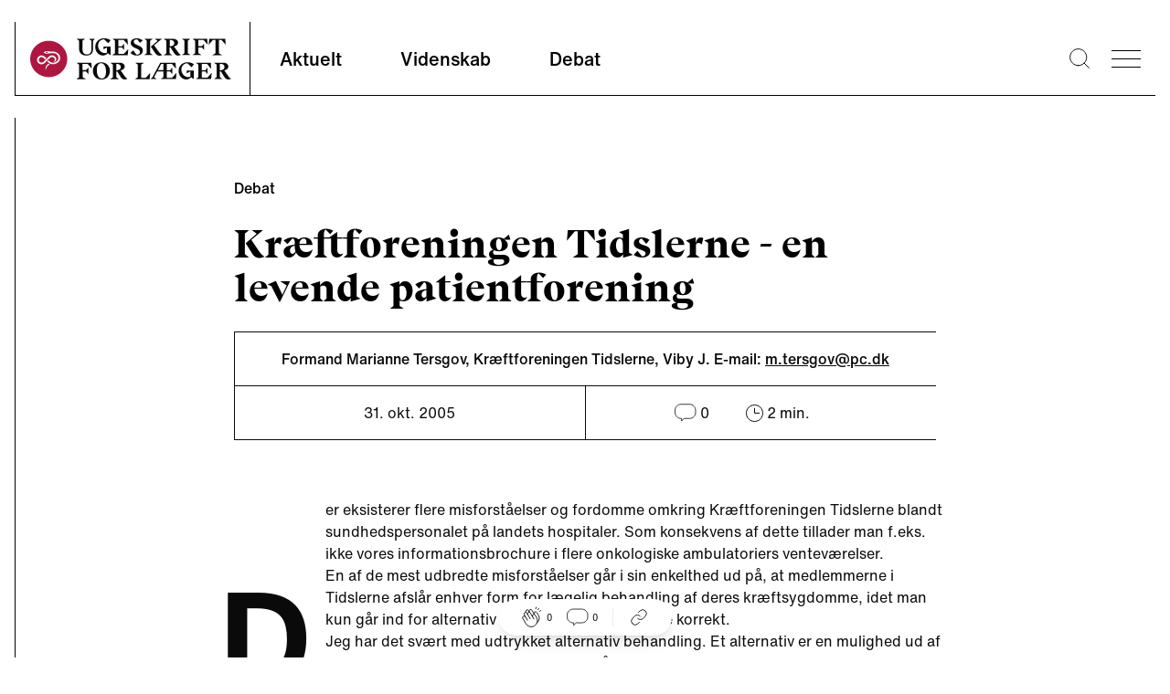

--- FILE ---
content_type: text/html; charset=utf-8
request_url: https://ugeskriftet.dk/debat/kraeftforeningen-tidslerne-en-levende-patientforening
body_size: 8640
content:
<!DOCTYPE html><html lang="da"><head><meta charSet="utf-8" data-next-head=""/><meta name="viewport" content="width=device-width" data-next-head=""/><style data-next-head="">
            :root {
              --font-body: &#x27;fontHelveticaNow&#x27;, &#x27;fontHelveticaNow Fallback&#x27;, Helvetica Neue, Helvetica, arial, Segoe UI, sans-serif;
              --font-heading: &#x27;fontBeirut&#x27;, &#x27;fontBeirut Fallback&#x27;, Times New Roman, Times, ui-serif, Georgia, Cambria, serif;
            }
          </style><title data-next-head="">Kræftforeningen Tidslerne - en levende patientforening | Ugeskriftet.dk</title><meta property="og:site_name" content="Ugeskriftet.dk" data-next-head=""/><meta name="twitter:site" content="@Ugeskriftet" data-next-head=""/><meta property="og:title" content="Kræftforeningen Tidslerne - en levende patientforening" data-next-head=""/><meta name="twitter:title" content="Kræftforeningen Tidslerne - en levende patientforening" data-next-head=""/><meta property="og:url" content="/debat/kraeftforeningen-tidslerne-en-levende-patientforening" data-next-head=""/><meta name="twitter:url" content="/debat/kraeftforeningen-tidslerne-en-levende-patientforening" data-next-head=""/><link rel="canonical" href="https://ugeskriftet.dk/debat/kraeftforeningen-tidslerne-en-levende-patientforening" data-next-head=""/><meta property="og:type" content="article" data-next-head=""/><meta property="og:image" content="/_next/static/media/social-placeholder-ufl.d0a78e7e.jpg" data-next-head=""/><meta name="twitter:image" content="/_next/static/media/social-placeholder-ufl.d0a78e7e.jpg" data-next-head=""/><meta name="twitter:card" content="summary_large_image" data-next-head=""/><link rel="apple-touch-icon" sizes="180x180" href="/apple-touch-icon.png"/><link rel="icon" type="image/png" sizes="32x32" href="/favicon-32x32.png"/><link rel="icon" type="image/png" sizes="16x16" href="/favicon-16x16.png"/><link rel="manifest" href="/site.webmanifest" crossorigin="use-credentials"/><link rel="mask-icon" href="/safari-pinned-tab.svg" color="#5bbad5"/><meta name="msapplication-TileColor" content="#ffc40d"/><meta name="theme-color" content="#ffffff"/><link rel="preconnect" href="https://policy.app.cookieinformation.com/"/><script id="CookieConsent" async="" src="https://policy.app.cookieinformation.com/uc.js" data-culture="da" type="text/javascript" data-gcm-version="2.0"></script><script type="text/javascript">window._monsido = window._monsido || {
              token: "sGablixXE0y7XVfGu5AKBQ",
              statistics: {
                enabled: true,
                cookieLessTracking: true,
                documentTracking: {
                enabled: true,
                documentCls: "monsido_download",
                documentIgnoreCls: "monsido_ignore_download",
                documentExt: [],
                },
              },
              heatmap: {
                enabled: true,
              }
            };</script><script async="" type="text/javascript" src="https://app-script.monsido.com/v2/monsido-script.js"></script><link rel="preload" href="/_next/static/css/5faa827149158d60.css" as="style"/><link rel="stylesheet" href="/_next/static/css/5faa827149158d60.css" data-n-g=""/><link rel="preload" href="/_next/static/css/43a147852d4b4b2e.css" as="style"/><link rel="stylesheet" href="/_next/static/css/43a147852d4b4b2e.css" data-n-p=""/><noscript data-n-css=""></noscript><script defer="" nomodule="" src="/_next/static/chunks/polyfills-42372ed130431b0a.js"></script><script defer="" src="/_next/static/chunks/4274.9e26428aba8e5105.js"></script><script defer="" src="/_next/static/chunks/1503.5d0962a1e6ddf4f7.js"></script><script defer="" src="/_next/static/chunks/8760.32a317092f5f637e.js"></script><script defer="" src="/_next/static/chunks/7563.a779bd613744cb67.js"></script><script defer="" src="/_next/static/chunks/6337.7b28c274f33ac0ef.js"></script><script defer="" src="/_next/static/chunks/7725.16e3f6c00bcfb937.js"></script><script defer="" src="/_next/static/chunks/1639.b4ba24455c837d2e.js"></script><script defer="" src="/_next/static/chunks/6241.5438278e78201b99.js"></script><script defer="" src="/_next/static/chunks/1623.f4f7462a913b6d2c.js"></script><script defer="" src="/_next/static/chunks/8942.d1685ed96fd3d0f9.js"></script><script defer="" src="/_next/static/chunks/5147.fc489633ef95b705.js"></script><script defer="" src="/_next/static/chunks/7067.aacf056d76870a73.js"></script><script defer="" src="/_next/static/chunks/8453.a27b3ecff8895e14.js"></script><script defer="" src="/_next/static/chunks/8177.154db0fa6ee6c7bc.js"></script><script defer="" src="/_next/static/chunks/8277.b62967f799379987.js"></script><script defer="" src="/_next/static/chunks/2442.426e47fa76bb999f.js"></script><script defer="" src="/_next/static/chunks/8769.c2afd6c43115def5.js"></script><script defer="" src="/_next/static/chunks/3826.73fb72aceaf7866d.js"></script><script defer="" src="/_next/static/chunks/4655.e3ce5c172186e0a2.js"></script><script defer="" src="/_next/static/chunks/4526.7ba5ee893bbdf64b.js"></script><script src="/_next/static/chunks/webpack-21e73bd450aa72ec.js" defer=""></script><script src="/_next/static/chunks/framework-0c60951c7e834e29.js" defer=""></script><script src="/_next/static/chunks/main-e8d3f881f9f7bc93.js" defer=""></script><script src="/_next/static/chunks/pages/_app-4a83a691154dc79a.js" defer=""></script><script src="/_next/static/chunks/7680-3af0dbc693f1ee43.js" defer=""></script><script src="/_next/static/chunks/1226-a03b566e187bf797.js" defer=""></script><script src="/_next/static/chunks/7139-99d7ac481911e584.js" defer=""></script><script src="/_next/static/chunks/9262-b5a6c2699468674a.js" defer=""></script><script src="/_next/static/chunks/pages/%5B%5B...index%5D%5D-167d0e8024ace9b7.js" defer=""></script><script src="/_next/static/oSSpXsVGqiog1r-TRA1TY/_buildManifest.js" defer=""></script><script src="/_next/static/oSSpXsVGqiog1r-TRA1TY/_ssgManifest.js" defer=""></script></head><body><div id="__next"><div class="__variable_e78a76 __variable_d33350"><div class="Layout group/layout article-type--debat journal--ufl content-type--article"><a href="#main-content" class="absolute left-0 m-3 -translate-y-32 bg-white p-3 transition focus:translate-y-0">Skip to main content</a><div class="advertisingWrapper container overflow-x-hidden hidden"><div class="advertising mt-4 hidden" id="adoceanglobaltmlfkremfx"></div></div><header id="page-header" class="sticky top-0 h-[188px] sm:h-[129px] transition-[top] duration-300 z-30"><div class="pt-6 container"><div class="flex flex-wrap border-l border-b sm:flex-nowrap"><div class="flex h-20 min-[384px]:w-64 w-52 items-center pl-4 "><a aria-label="site logo" class="logo block h-[45px] w-[220px]" href="/"><img alt="Ugeskrift for Læger" loading="lazy" width="220" height="45" decoding="async" data-nimg="1" class="normal block" style="color:transparent" src="/_next/static/media/logo.1da3648a.svg"/><img alt="Ugeskrift for Læger" loading="lazy" width="220" height="45" decoding="async" data-nimg="1" class="negative hidden" style="color:transparent" src="/_next/static/media/logo-negative.aa453d98.svg"/></a></div><nav class="font-Body font-medium sm:border-l max-sm:order-3 max-sm:w-full max-sm:border-t" aria-labelledby="main-nav-title"><h2 id="main-nav-title" class="sr-only">Main navigation</h2><ul class="flex w-full"><li class="group flex
              is-inactive
            "><a class="text-base px-6 py-4 sm:h-20 sm:px-8 sm:pb-8 sm:pt-7 hover:no-underline hover:border-b-black sm:text-text20 border-b-4 border-transparent group-[.is-active]:border-b-black focus-visible:outline-4 focus-visible:outline-primary-focus focus-visible:border-transparent focus-visible:-outline-offset-1 group-[.is-active]:focus-visible:border-transparent" href="/aktuelt">Aktuelt</a></li><li class="group flex
              is-inactive
            "><a class="text-base px-6 py-4 sm:h-20 sm:px-8 sm:pb-8 sm:pt-7 hover:no-underline hover:border-b-black sm:text-text20 border-b-4 border-transparent group-[.is-active]:border-b-black focus-visible:outline-4 focus-visible:outline-primary-focus focus-visible:border-transparent focus-visible:-outline-offset-1 group-[.is-active]:focus-visible:border-transparent" href="/videnskab">Videnskab</a></li><li class="group flex
              is-inactive
            "><a class="text-base px-6 py-4 sm:h-20 sm:px-8 sm:pb-8 sm:pt-7 hover:no-underline hover:border-b-black sm:text-text20 border-b-4 border-transparent group-[.is-active]:border-b-black focus-visible:outline-4 focus-visible:outline-primary-focus focus-visible:border-transparent focus-visible:-outline-offset-1 group-[.is-active]:focus-visible:border-transparent" href="/debat">Debat</a></li></ul></nav><div class="ml-auto flex items-center"><div class="search mr-6 hover:cursor-pointer"><button type="button" aria-label="Søge lup" class="block w-[1.4rem]"><svg viewBox="0 0 25.9 25.9"><use xlink:href="#search-aad90fc8--sprite"></use></svg></button></div><button type="button" class="bgr group/burger w-8 overflow-hidden hover:cursor-pointer mr-4" aria-label="menu"><div class="antiAliasingFix mb-2 w-full border-t-[1px] transition-transform duration-300 ease-out"></div><div class="antiAliasingFix mb-2 w-full translate-x-0 transform border-t-[1px] transition-transform duration-300 ease-out group-hover/burger:translate-x-2"></div><div class="antiAliasingFix w-full translate-x-0 transform border-t-[1px] transition-transform duration-300 ease-out group-hover/burger:translate-x-4"></div></button><div class="menu sideMenu xl:1/4 fixed top-0 z-50 h-full w-full max-w-4xl transform overflow-auto bg-neutral-100 text-white transition-right duration-500 ease-in-out sm:w-1/2 lg:w-1/3 right-[-100%]"><button type="button" class="group/burger mx-8 mt-16 w-8 overflow-hidden hover:cursor-pointer sm:m-16 sm:mb-0 no-active" aria-label="menu"><div class="antiAliasingFix mb-2 w-full border-t-[1px] -rotate-45 translate-x-[-9px] translate-y-[10px]"></div><div class="antiAliasingFix mb-2 w-full border-t-[1px] rotate-45 translate-x-[-10px] translate-y-[-3px]"></div></button><nav class="relative w-full max-w-lg px-8 py-16 sm:max-w-none sm:px-16"><h2 class="sr-only">Secondary navigation</h2><ul class="border-l border-b border-white p-6 prose-a:font-Heading prose-a:text-lgH3 prose-a:text-white prose-a:no-underline hover:prose-a:underline prose-li:mb-5 lg:prose-a:text-[34px]"><li><a href="/tema">Temaer</a></li><li><a href="/anmeldelser">Anmeldelser</a></li><li><a href="/kolleganyt">Kolleganyt</a></li><li><a href="/lyd-og-video">Ugeskriftet i lyd &amp; video</a></li><li><a href="/dmj">Danish Medical Journal</a></li><li><a href="https://www.ugeskriftet.dk/job">Job og praksis</a></li></ul><ul class="secondary-menu mb-16 border-l border-b border-white py-10 px-6 font-Body"><li class="mb-2"><a class="text-text18 hover:underline" href="/arkiv">Ugeskriftarkiv</a></li><li class="mb-2"><a class="text-text18 hover:underline" href="/manuskriptvejledning-0">Indsend artikel</a></li></ul><article class="border-l border-b border-white p-6 pt-0"><div class="mb-6 flex"><div class="mr-6 flex font-Heading"><button type="button" class="link hover:underline border-0 bg-transparent">Log ind</button><svg viewBox="0 0 20 22.6" class="w-auto h-[23px] ml-2"><use xlink:href="#lock-42276266--sprite"></use></svg></div></div><div class="inline-block w-auto border border-white p-4"><a class="font-Heading text-text18 hover:underline" href="/bfl">Bibliotek for Læger</a></div></article></nav></div></div></div><div id="searchBar" aria-hidden="true" class="rah-static rah-static--height-zero absolute top-[164px] sm:top-[105px] w-full left-0" style="height:0;overflow:hidden"><div><form class="flex w-full flex-col items-center container"><div class="border-b w-full h-24 flex justify-center items-end"><div class="group flex flex-1 max-w-3xl px-4"><label for="search" class=""><span class="sr-only">Search</span></label><button type="submit" class="z-10 mr-[-2.6rem] ml-[1rem]"><svg viewBox="0 0 25.9 25.9" width="20" height="20" class="mr-2"><use xlink:href="#search-aad90fc8--sprite"></use></svg><span class="sr-only">Submit</span></button><input type="text" id="search" name="search" spellcheck="false" autoCorrect="off" autoComplete="off" class="mb-[1px] block w-full border-0 py-2 pl-12 pr-4 bg-transparent focus:border-black focus:ring-transparent focus-visible:outline-none" placeholder="Søg"/></div></div></form></div></div></div></header><div class="fixed w-full left-0 right-0 top-0
      mx-auto h-1 z-10" style="background:linear-gradient(
      to right,
      rgba(0, 0, 0, 1) 0%,
      transparent 0;opacity:1;transition:0.4s ease"></div><div class="ReactionBar fixed bottom-6 flex justify-center items-center w-full z-20"><div class="bg-white px-6 py-2 flex items-center justify-center rounded-full shadow-lg"><div class="LikeButton relative flex mr-4"><button type="button" class="cursor-default flex items-center" data-analytics="article-like"><svg viewBox="0 0 32 32" width="24"><use xlink:href="#handsclapping-f88e6363--sprite"></use></svg><span class="ml-1 text-[10px]">0</span></button></div><div class="border-r border-neutral-30 pr-4 mr-4 flex"><button type="button" class="inline-flex items-center"><svg viewBox="0 0 22 19" width="24"><use xlink:href="#chat-eb464ca5--sprite"></use></svg><span class="ml-1 text-[10px]">0</span></button></div><div class=""><div class="ShareLinks relative flex"><button type="button" aria-expanded="false" aria-controls="SharePanel" aria-label="Åbn share-panelet"><svg viewBox="0 0 32 32" width="24"><use xlink:href="#link-66cdc9c3--sprite"></use></svg></button><div class="absolute -top-2 -left-[220%]"><div id="SharePanel" aria-hidden="true" class="rah-static rah-static--height-zero w-max text-tiny text-black absolute bottom-0 pb-4" style="height:0;overflow:hidden"><div><div class="bg-white p-2 flex flex-col gap-y-2 relative shadow-lg after:w-0 after:h-0 after:content-[&#x27; &#x27;] after:absolute after:-bottom-[10px] after:right-[calc(50%-10px)] after:border-l-[10px] after:border-l-transparent after:border-t-[10px] after:border-t-white after:border-r-[10px] after:border-r-transparent"><button data-analytics="share-bluesky" class="react-share__ShareButton" style="background-color:transparent;border:none;padding:0;font:inherit;color:inherit;cursor:pointer"><div class="flex items-center"><svg viewBox="0 0 600 530" width="20" class="invert"><use xlink:href="#bluesky-004dab00--sprite"></use></svg><span class="pl-2">Bluesky</span></div></button><button data-analytics="share-twitter" class="react-share__ShareButton" style="background-color:transparent;border:none;padding:0;font:inherit;color:inherit;cursor:pointer"><div class="flex items-center"><svg viewBox="0 0 300 300.251" width="20" class="opacity-50"><use xlink:href="#x-dce4c793--sprite"></use></svg><span class="pl-2">X</span></div></button><button data-analytics="share-facebook" class="react-share__ShareButton" style="background-color:transparent;border:none;padding:0;font:inherit;color:inherit;cursor:pointer"><div class="flex items-center"><svg viewBox="0 0 21.8 21.8" width="20" class="invert"><use xlink:href="#facebook-0b2d196b--sprite"></use></svg><span class="pl-2">Facebook</span></div></button><button data-analytics="share-linkedin" class="react-share__ShareButton" style="background-color:transparent;border:none;padding:0;font:inherit;color:inherit;cursor:pointer"><div class="flex items-center"><svg viewBox="0 0 20.9 20.9" width="20" class="invert"><use xlink:href="#linkedin-6a629244--sprite"></use></svg><span class="pl-2">LinkedIn</span></div></button><button type="button" class="flex items-center" data-analytics="share-link"><svg viewBox="0 0 32 32" width="20"><use xlink:href="#link-66cdc9c3--sprite"></use></svg><span class="pl-2">Del link</span></button></div></div></div></div></div></div></div></div><main id="main-content"><article class="ArticleIntro"><div class="container mx-auto pt-16 sm:max-w-content-grid-xl"><div class="mb-6"><span class="articleTag flex items-center font-inherit" data-icon="aktuelt"><span class="text-base font-medium">Debat</span></span></div><h1 class="mb-4 font-Heading text-H1 sm:mb-6 sm:text-lgH1">Kræftforeningen Tidslerne - en levende patientforening </h1><section class="text-subheading font-Body font-medium sm:text-lgSubheading" aria-label="Introduktion"></section></div><div class="container prose mx-auto mb-16 text-center font-medium sm:max-w-content-grid-xl mt-6"><section class="border-t border-l border-b" aria-label="Artiklens metadata"><div class="authorsList flex items-center justify-center border-b p-2 text-xs sm:p-4 sm:text-base"><div><span><p>Formand Marianne Tersgov, Kræftforeningen Tidslerne, Viby J. E-mail: <a href="mailto:m.tersgov@pc.dk">m.tersgov@pc.dk</a></p>
</span></div></div><div class="relative flex text-xs font-normal sm:text-base"><div class="border-r justify-center py-3 px-4 sm:w-1/2 sm:p-4">31. okt. 2005</div><div class="flex justify-center py-3 px-4 sm:w-1/2 sm:p-4"><span class="inline-flex"><div class="Comments flex"><button type="button" class="inline-flex items-center"><svg viewBox="0 0 22 19" width="24" height="24"><use xlink:href="#chat-eb464ca5--sprite"></use></svg><span class="ml-1">0</span></button></div></span><span class="mx-4 inline-flex sm:mx-10 items-center"><svg viewBox="0 0 19 19" class="w-auto h-[19px]" width="19" height="19"><use xlink:href="#clock-7d98bb73--sprite"></use></svg><span class="ml-1">2<!-- --> min.</span></span></div></div></section></div></article><article class="textComponent container relative mb-10 max-w-none"><div class="prose mx-auto sm:prose-lg sm:max-w-content-grid-xl"><p>Der eksisterer flere misforståelser og fordomme omkring Kræftforeningen Tidslerne blandt sundhedspersonalet på landets hospitaler. Som konsekvens af dette tillader man f.eks. ikke vores informationsbrochure i flere onkologiske ambulatoriers venteværelser.</p>
<p>En af de mest udbredte misforståelser går i sin enkelthed ud på, at medlemmerne i Tidslerne afslår enhver form for lægelig behandling af deres kræftsygdomme, idet man kun går ind for alternativ behandling. Dette er ikke korrekt.</p>
<p>Jeg har det svært med udtrykket alternativ behandling. Et alternativ er en mulighed ud af to som gensidigt udelukker hinanden. Sådan ser virkeligheden ikke ud.</p>
<p>Det er et spørgsmål om både-og - ikke enten-eller. Undskyld Kierkegaard!</p>
<p>Jeg har mødt andre misforståelser end ovennævnte. Jeg vil derfor benytte denne enestående chance til at fortælle lidt om, hvem vi er, og hvad vi laver.</p>
<p>Vi er frivillige kræftpatienter, som hjælper andre kræftpatienter. Patienterne kontakter os for at få informationer om, hvordan man forebygger og lindrer bivirkninger fra den konventionelle behandling.</p>
<p>Andre henvender sig for at få viden om, hvordan man som kræftpatient kan styrke kroppens selvhelbredende kræfter - altså det raske.</p>
<p>Sluttelig er der gruppen, som ikke kan tilbydes yderligere behandling i hospitalsregi. De ønsker viden om, hvorledes de kan få den bedst mulige livskvalitet i den værst tænkelige</p>
<p>situation.</p>
<p><span>Tidsellinjen</span><br>
</p><p>Kræftpatienter besvarer de mange opkald, som ved sidste tælling udgjorde omkring 7.000 opkald om året. I al ydmyghed opfatter vi os selv som patientens »vagthund«. Vi forsøger at guide patienten uden om fælder og kvaksalvere på det »alternative« område.</p>
<p><span>Kontaktpersoner</span><br>
</p><p>Kontaktpersonerne er en gruppe af kræftpatienter, som stiller sig til rådighed for samtaler med andre patienter.</p>
<p><span>Tidselguide</span><br>
</p><p>Vi har udgivet bogen »Tidselguide«, som er en bred indføring i hvad kræftpatienten selv kan gøre.</p>
<p><span>Kredse</span><br>
</p><p>Vi har en række aktive kredse rundt omkring i landet.</p>
<p><span>Rehabiliteringskurser for kræftpatienter</span><br>
</p><p>Undervisningen varetages af en læge, en sygeplejerske, en kostvejleder og en psykolog.</p>
<p><span>Bladet »Tidslerne«</span><br>
</p><p>Bladet udkommer fire gange om året.</p>
<p>Se venligst <a href="http://www.tidslerne.dk">www.tidslerne.dk</a> for yderligere oplysninger.</p>
<p>I de sidste par år har foreningen satset på »brobygning«. Vi samarbejder med ViFAB og Kræftens Bekæmpelse.</p>
<p>Jeg har set hvorledes de frivillige sætter egne behov, holdninger og tro i baggrunden for at puste blidt til den lille flamme af håb, som de mærker hos patienten, de snakker med. Det er forunderligt at se, hvorledes alle på trods af forskelligheder mødes omkring de samme værdier.</p>
</div></article></main><div class="container relative flex flex-col py-6 px-0 sm:py-20"></div><footer id="page-footer" class="prose bg-irregular-offBlack !text-white"><div class="container p-6 py-12 sm:flex md:py-20 xl:py-28"><div class="sm:w-2/3" itemscope="" itemType="https://schema.org/Organization"><a aria-label="site logo" class="logo block h-[45px] w-[220px]" href="/"><img alt="Ugeskrift for Læger" loading="lazy" width="220" height="45" decoding="async" data-nimg="1" class="normal hidden" style="color:transparent" src="/_next/static/media/logo.1da3648a.svg"/><img alt="Ugeskrift for Læger" loading="lazy" width="220" height="45" decoding="async" data-nimg="1" class="negative block" style="color:transparent" src="/_next/static/media/logo-negative.aa453d98.svg"/></a><div class="sm:w-1/2"><p class="my-16 text-H2 sm:text-lgH3 sm:leading-9 font-normal">Ugeskrift for Læger er danske lægers fagblad. Det er samtidig Lægeforeningens medlemsblad og indeholder lægevidenskabelig forskning, nyheder og debatter. Ugeskrift for Læger er udkommet siden 1839 og har i dag et trykt oplag på ca. 31.855 eksemplarer.</p><address itemProp="address" itemscope="" itemType="https://schema.org/PostalAddress" class="text-[1.0625rem] not-italic leading-6"><div itemProp="streetAddress">Kristianiagade 12</div><div><span itemProp="postalCode">2100</span> <span itemProp="addressLocality">København Ø</span></div><div itemProp="addressCountry" class="mb-6">Danmark</div><a href="tel:(+45) 3544 8500" itemProp="telephone" class="block">(+45) 3544 8500</a><a href="mailto:ufl@dadl.dk" itemProp="email">ufl@dadl.dk</a></address></div></div></div><div class="bg-neutral-100"><div class="container p-6 py-12 sm:grid sm:grid-cols-3 sm:items-end xl:py-16"><div class="max-md:mb-10"><h2 class="mb-4 text-H2 sm:text-lgSubheading font-Beirut not-prose"><span>Hold dig opdateret</span><span class="sr-only"> på de sociale medier</span></h2><ul class="ml-0 list-none leading-6"><li class="mb-3"><a class="flex items-center" href="https://www.linkedin.com/company/ugeskrift-for-l-ger/"><svg viewBox="0 0 20.9 20.9" class="w-auto h-[22px]"><use xlink:href="#linkedin-6a629244--sprite"></use></svg><span class="ml-3 font-Heading">LinkedIn</span></a></li><li class="mb-3"><a class="flex items-center" href="https://www.instagram.com/ugeskrift_for_laeger"><svg viewBox="0 0 20.9 20.9" class="w-auto h-[22px]"><use xlink:href="#instagram-3b39f918--sprite"></use></svg><span class="ml-3 font-Heading">Instagram</span></a></li><li class="mb-3"><a class="flex items-center" href="https://www.facebook.com/ugeskriftet/"><svg viewBox="0 0 21.8 21.8" class="w-auto h-[22px]"><use xlink:href="#facebook-0b2d196b--sprite"></use></svg><span class="ml-3 font-Heading">Facebook</span></a></li><li class="mb-3"><a class="flex items-center" href="https://bsky.app/profile/ugeskriftet.bsky.social"><svg viewBox="0 0 600 530" class="w-auto h-[22px]"><use xlink:href="#bluesky-004dab00--sprite"></use></svg><span class="ml-3 font-Heading">Bluesky</span></a></li><li class="mb-3"><a class="flex items-center" href="https://x.com/Ugeskriftet"><svg viewBox="0 0 300 300.251" class="w-auto h-[22px]"><use xlink:href="#x-dce4c793--sprite"></use></svg><span class="ml-3 font-Heading">X</span></a></li><li class="mb-3"><a class="flex items-center" href="https://soundcloud.com/user-576245358?utm_source=clipboard&amp;utm_medium=text&amp;utm_campaign=social_sharing"><svg viewBox="0 0 20 20" class="w-auto h-[24px] text-[#ddd]"><use xlink:href="#speaker-53b413a1--sprite"></use></svg><span class="ml-3 font-Heading">Podcasts</span></a></li></ul></div><div class="max-md:mb-10 md:pl-36"><ul class="ml-0 list-none"><li class="mb-5"><a class="flex text-tiny tracking-widest" href="/kontakt">Kontakt</a></li><li class="mb-5"><a class="flex text-tiny tracking-widest" href="/manuskriptvejledning-0">Indsend artikel</a></li><li class="mb-5"><a class="flex text-tiny tracking-widest" href="/retningslinjer-kommentarer">Retningslinjer for kommentarer</a></li><li class="mb-5"><a class="flex text-tiny tracking-widest" href="/abonner">Abonner</a></li><li class="mb-5"><a class="flex text-tiny tracking-widest" href="/cookie-og-privatlivspolitik-pa-ugeskriftetdk">Cookie- og privatlivspolitik</a></li><li class="mb-5"><a class="flex text-tiny tracking-widest" href="https://job.ugeskriftet.dk/job/">Find job</a></li><li class="mb-5"><a class="flex text-tiny tracking-widest" href="https://www.ugeskriftet.dk/job">Praksisbørs og vikarlister</a></li><li class="mb-5"><a class="flex text-tiny tracking-widest" href="https://laeger.dk/">Læger.dk</a></li></ul></div><div class="max-md:mb-10 md:text-right"><img alt="Home" loading="lazy" width="270" height="41" decoding="async" data-nimg="1" class="mb-10 inline-block" style="color:transparent" src="/_next/static/media/published-logo.cf350be3.svg"/><p class="text-base">Copyright Ugeskrift for Læger <!-- -->2025</p></div></div></div></footer></div></div></div><script id="__NEXT_DATA__" type="application/json">{"props":{"pageProps":{"page":{"__typename":"Article","id":31055,"uuid":"c388b964-0cb4-490a-8696-d83f6335ac64","title":"Kræftforeningen Tidslerne - en levende patientforening ","created":"2005-10-31T08:01:20+0100","changed":"2018-08-21T12:24:57+0200","author":{"id":4,"name":"woodwing"},"url":"/debat/kraeftforeningen-tidslerne-en-levende-patientforening","entityLinks":{"canonical":"/debat/kraeftforeningen-tidslerne-en-levende-patientforening","editForm":"","deleteForm":""},"components":[{"__typename":"TextComponent","id":78070,"subComponent":null,"subComponentPlacement":"left","body":"\u003cp\u003eDer eksisterer flere misforståelser og fordomme omkring Kræftforeningen Tidslerne blandt sundhedspersonalet på landets hospitaler. Som konsekvens af dette tillader man f.eks. ikke vores informationsbrochure i flere onkologiske ambulatoriers venteværelser.\u003c/p\u003e\n\u003cp\u003eEn af de mest udbredte misforståelser går i sin enkelthed ud på, at medlemmerne i Tidslerne afslår enhver form for lægelig behandling af deres kræftsygdomme, idet man kun går ind for alternativ behandling. Dette er ikke korrekt.\u003c/p\u003e\n\u003cp\u003eJeg har det svært med udtrykket alternativ behandling. Et alternativ er en mulighed ud af to som gensidigt udelukker hinanden. Sådan ser virkeligheden ikke ud.\u003c/p\u003e\n\u003cp\u003eDet er et spørgsmål om både-og - ikke enten-eller. Undskyld Kierkegaard!\u003c/p\u003e\n\u003cp\u003eJeg har mødt andre misforståelser end ovennævnte. Jeg vil derfor benytte denne enestående chance til at fortælle lidt om, hvem vi er, og hvad vi laver.\u003c/p\u003e\n\u003cp\u003eVi er frivillige kræftpatienter, som hjælper andre kræftpatienter. Patienterne kontakter os for at få informationer om, hvordan man forebygger og lindrer bivirkninger fra den konventionelle behandling.\u003c/p\u003e\n\u003cp\u003eAndre henvender sig for at få viden om, hvordan man som kræftpatient kan styrke kroppens selvhelbredende kræfter - altså det raske.\u003c/p\u003e\n\u003cp\u003eSluttelig er der gruppen, som ikke kan tilbydes yderligere behandling i hospitalsregi. De ønsker viden om, hvorledes de kan få den bedst mulige livskvalitet i den værst tænkelige\u003c/p\u003e\n\u003cp\u003esituation.\u003c/p\u003e\n\u003cp\u003e\u003cspan\u003eTidsellinjen\u003c/span\u003e\u003cbr\u003e\n\u003c/p\u003e\u003cp\u003eKræftpatienter besvarer de mange opkald, som ved sidste tælling udgjorde omkring 7.000 opkald om året. I al ydmyghed opfatter vi os selv som patientens »vagthund«. Vi forsøger at guide patienten uden om fælder og kvaksalvere på det »alternative« område.\u003c/p\u003e\n\u003cp\u003e\u003cspan\u003eKontaktpersoner\u003c/span\u003e\u003cbr\u003e\n\u003c/p\u003e\u003cp\u003eKontaktpersonerne er en gruppe af kræftpatienter, som stiller sig til rådighed for samtaler med andre patienter.\u003c/p\u003e\n\u003cp\u003e\u003cspan\u003eTidselguide\u003c/span\u003e\u003cbr\u003e\n\u003c/p\u003e\u003cp\u003eVi har udgivet bogen »Tidselguide«, som er en bred indføring i hvad kræftpatienten selv kan gøre.\u003c/p\u003e\n\u003cp\u003e\u003cspan\u003eKredse\u003c/span\u003e\u003cbr\u003e\n\u003c/p\u003e\u003cp\u003eVi har en række aktive kredse rundt omkring i landet.\u003c/p\u003e\n\u003cp\u003e\u003cspan\u003eRehabiliteringskurser for kræftpatienter\u003c/span\u003e\u003cbr\u003e\n\u003c/p\u003e\u003cp\u003eUndervisningen varetages af en læge, en sygeplejerske, en kostvejleder og en psykolog.\u003c/p\u003e\n\u003cp\u003e\u003cspan\u003eBladet »Tidslerne«\u003c/span\u003e\u003cbr\u003e\n\u003c/p\u003e\u003cp\u003eBladet udkommer fire gange om året.\u003c/p\u003e\n\u003cp\u003eSe venligst \u003ca href=\"http://www.tidslerne.dk\"\u003ewww.tidslerne.dk\u003c/a\u003e for yderligere oplysninger.\u003c/p\u003e\n\u003cp\u003eI de sidste par år har foreningen satset på »brobygning«. Vi samarbejder med ViFAB og Kræftens Bekæmpelse.\u003c/p\u003e\n\u003cp\u003eJeg har set hvorledes de frivillige sætter egne behov, holdninger og tro i baggrunden for at puste blidt til den lille flamme af håb, som de mærker hos patienten, de snakker med. Det er forunderligt at se, hvorledes alle på trods af forskelligheder mødes omkring de samme værdier.\u003c/p\u003e\n"}],"articleType":{"id":1651,"name":"Debat"},"readingTime":2,"authors":"\u003cp\u003eFormand Marianne Tersgov, Kræftforeningen Tidslerne, Viby J. E-mail: \u003ca href=\"mailto:m.tersgov@pc.dk\"\u003em.tersgov@pc.dk\u003c/a\u003e\u003c/p\u003e\n","mediaFile":null,"mediaPodcast":null,"mediaVideo":null,"firstMediaImage":null,"mediaImages":[],"journal":{"id":1686,"name":"UFL","layout":null,"icon":null},"magazine":{"id":2027,"name":"22/2005"},"references":null,"section":{"id":2801,"name":"Debat","layout":null,"icon":null},"subtitle":null,"themes":[],"hasMedia":null,"hasAudio":null,"hasVideo":null,"memberOnly":null,"comments":{"total":0},"likes":0},"menus":{"main":{"uuid":"b0ded102-d8da-48a9-bf0d-ca39bcf30752","name":"Primær navigation","items":[{"title":"Aktuelt","url":"/aktuelt","children":[]},{"title":"Videnskab","url":"/videnskab","children":[]},{"title":"Debat","url":"/debat","children":[]}]},"footer":{"uuid":"7a4304e3-80e2-47e4-8a36-8f809fb5b1a9","name":"Sidefod","items":[{"title":"Kontakt","url":"/kontakt","children":[]},{"title":"Indsend artikel","url":"/manuskriptvejledning-0","children":[]},{"title":"Retningslinjer for kommentarer","url":"/retningslinjer-kommentarer","children":[]},{"title":"Abonner","url":"/abonner","children":[]},{"title":"Cookie- og privatlivspolitik","url":"/cookie-og-privatlivspolitik-pa-ugeskriftetdk","children":[]},{"title":"Find job","url":"https://job.ugeskriftet.dk/job/","children":[]},{"title":"Praksisbørs og vikarlister","url":"https://www.ugeskriftet.dk/job","children":[]},{"title":"Læger.dk","url":"https://laeger.dk/","children":[]}]},"secondary":{"uuid":"c8604282-75ba-43e3-bb69-1a1f3f0e3b88","name":"Sekundær navigation","items":[{"title":"Temaer","url":"/tema","children":[]},{"title":"Anmeldelser","url":"/anmeldelser","children":[]},{"title":"Kolleganyt","url":"/kolleganyt","children":[]},{"title":"Ugeskriftet i lyd \u0026 video","url":"/lyd-og-video","children":[]},{"title":"Danish Medical Journal","url":"/dmj","children":[]},{"title":"Job og praksis","url":"https://www.ugeskriftet.dk/job","children":[]}]},"service":{"uuid":"e9729700-bd66-4b54-9179-07495d3bd7f1","name":"Service menu","items":[{"title":"Ugeskriftarkiv","url":"/arkiv","children":[]},{"title":"Indsend artikel","url":"/manuskriptvejledning-0","children":[]}]}},"footerInfo":{"text":"Ugeskrift for Læger er danske lægers fagblad. Det er samtidig Lægeforeningens medlemsblad og indeholder lægevidenskabelig forskning, nyheder og debatter. Ugeskrift for Læger er udkommet siden 1839 og har i dag et trykt oplag på ca. 31.855 eksemplarer.","address":{"street":"Kristianiagade 12","postalcode":"2100","locality":"København Ø","country":"Danmark","phone":"(+45) 3544 8500","mail":"ufl@dadl.dk"}},"session":null,"visitorLoginId":null},"__N_SSP":true},"page":"/[[...index]]","query":{"index":["debat","kraeftforeningen-tidslerne-en-levende-patientforening"]},"buildId":"oSSpXsVGqiog1r-TRA1TY","isFallback":false,"isExperimentalCompile":false,"dynamicIds":[11503,88760,47563,37725,91639,16241,1623,58942,25147,47067,98453,32442,68769,43826,14655,84526],"gssp":true,"scriptLoader":[]}</script></body></html>

--- FILE ---
content_type: application/javascript
request_url: https://ugeskriftet.dk/_next/static/chunks/2238.61696fe1916ab4c3.js
body_size: 732
content:
(self.webpackChunk_N_E=self.webpackChunk_N_E||[]).push([[2238],{12238:(e,t,s)=>{let i=s(14232),l=s(48331),o=s(65076),r=new l({id:"handshake-6b57e216--sprite",use:"handshake-6b57e216--sprite-usage",viewBox:"0 0 31.02 19.63",content:'<symbol xmlns="http://www.w3.org/2000/svg" viewBox="0 0 31.02 19.63" id="handshake-6b57e216--sprite"><path fill="none" stroke="#1d1d1b" stroke-miterlimit="10" stroke-width=".3" d="M.17 14.49L1.94.97h3.4L3.57 14.49H.17zM30.85 14.52L29.08 1h-3.4l1.76 13.52h3.41zM12.99 1.02c-3.68.79-6.24 1.39-7.9 1.77M24.61 13.59l2.61-.59" /><path d="M25.95 2.87s-3.07-1.13-6.9-2.18c-1.03-.28-3.04-.61-4.1-.52-.66.05-1.23.24-1.62.58 0 0-4.38 3.7-5.5 4.73.44.76 1.62 1.15 2.43.89.93-.3 2.68-1.21 2.68-1.21 1.75-.81 1.96-.22 2.94.55l8.29 7c.53.43.61 1.2.18 1.73s-1.2.61-1.73.18l-.82-.67" fill="none" stroke="#1d1d1b" stroke-miterlimit="10" stroke-width=".3" /><path d="M18.85 11.49l3.29 2.74c.53.43.61 1.2.18 1.73s-1.2.61-1.73.18l-3.41-2.72M10.15 13.56c.39-.47 1.08-.54 1.56-.16s.54 1.08.16 1.56l-1.02 1.25c-.39.47-1.08.54-1.56.16s-.54-1.08-.16-1.56l1.02-1.25z" fill="none" stroke="#1d1d1b" stroke-miterlimit="10" stroke-width=".3" /><path d="M11.9 14.91c.39-.47 1.08-.54 1.56-.16s.54 1.08.16 1.56l-1.02 1.25c-.39.47-1.08.54-1.56.16s-.54-1.08-.16-1.56l1.02-1.25z" fill="none" stroke="#1d1d1b" stroke-miterlimit="10" stroke-width=".3" /><path d="M13.21 16.8c.39-.47 1.08-.54 1.56-.16s.54 1.08.16 1.56l-.57.7c-.39.47-1.08.54-1.56.16s-.54-1.08-.16-1.56l.57-.7zM20.12 15.76c.53.43.61 1.2.18 1.73s-1.2.61-1.73.18l-2.91-2.36M7.21 13.72L3.7 13" fill="none" stroke="#1d1d1b" stroke-miterlimit="10" stroke-width=".3" /><path d="M18.1 17.3c.53.43.61 1.2.18 1.73s-1.2.61-1.73.18l-1.47-1.2M7.67 13.07c.39-.47 1.08-.54 1.56-.16s.54 1.08.16 1.56l-.32.4c-.39.47-1.08.54-1.56.16s-.54-1.08-.16-1.56l.32-.4z" fill="none" stroke="#1d1d1b" stroke-miterlimit="10" stroke-width=".3" /></symbol>'});o.add(r);let d=({...e})=>i.createElement("svg",Object.assign({viewBox:r.viewBox},{...e}),i.createElement("use",{xlinkHref:"#"+r.id}));d.viewBox=r.viewBox,d.id=r.id,d.content=r.content,d.url=r.url,d.toString=r.toString,e.exports=d,e.exports.default=d}}]);

--- FILE ---
content_type: image/svg+xml
request_url: https://ugeskriftet.dk/_next/static/media/logo-negative.aa453d98.svg
body_size: 2154
content:
<?xml version="1.0" encoding="utf-8"?>
<!-- Generator: Adobe Illustrator 26.5.0, SVG Export Plug-In . SVG Version: 6.00 Build 0)  -->
<svg version="1.1" id="Layer_1" xmlns="http://www.w3.org/2000/svg" xmlns:xlink="http://www.w3.org/1999/xlink" x="0px" y="0px"
	 viewBox="0 0 193.2 39.7" style="enable-background:new 0 0 193.2 39.7;" xml:space="preserve">
<style type="text/css">
	.st0{fill:#AF163F;}
	.st1{fill:#FFFFFF;}
	.st2{fill-rule:evenodd;clip-rule:evenodd;fill:#FFFFFF;}
</style>
<path class="st0" d="M17.5,37.4c9.7,0,17.5-7.8,17.5-17.5S27.2,2.3,17.5,2.3C7.8,2.3,0,10.2,0,19.9S7.8,37.4,17.5,37.4z"/>
<path class="st1" d="M18.5,19c0.7-0.8,1.5-1.2,2.7-1c1,0.3,1.8,1.1,2,2.1c0.2,1.1-0.4,2.1-1.3,2.6c0,0,0,0,0,0
	c0.8,0,1.6-0.4,2.1-0.9c0.7-0.9,0.9-2,0.5-2.9c-0.6-1.2-1.6-2.1-2.6-2.4c-0.1,0-0.1,0-0.1,0c-0.5-0.1-0.6-0.1-0.6-0.1
	c-1-0.1-2.3,0.1-3.3,1c-1.8,1.8-3.1,3-4.9,4.9c-1,1.1-2.4,1.1-3,0.8c-0.8-0.3-1.5-1.1-1.7-2.1c-0.1-1.2,0.4-2.2,1.4-2.8
	c0.7-0.4,1.9-0.4,2.7,0.1c0.4,0.3,0.8,0.8,1.2,1.1c0.4,0.4,0.7,0.7,0.7,0.7l1.1-1.2c0,0-0.4-0.5-0.9-0.9c-0.7-0.7-1.3-1.3-2.3-1.6
	c-0.6-0.2-1.2-0.3-1.8-0.1c-0.3,0-0.2,0-0.5,0.1c-0.4,0.1-1.1,0.4-1.5,0.8c-0.3,0.3-1.1,1-1.4,2.1c-0.4,1.2-0.1,2.8,0.5,3.7
	c0.5,0.8,1.3,1.4,2.2,1.7c1.6,0.4,2.8,0.1,4-0.8C15.2,22.4,17.1,20.5,18.5,19z"/>
<path class="st1" d="M28.3,17.9c-0.4-2.1-2.3-4-4.5-4.7c-1.5-0.5-3.3-0.4-4.9-0.4c-0.9,0-1.8-0.3-2.6-0.4c-1.4-0.1-2.5,0.5-3.6,1.1
	c-0.1,0.1-0.1,0.1-0.1,0.1c0.8,0.8,1.8,1.3,2.9,1.3c1.3-0.1,2.7-0.3,4-0.5c1,0,2.1-0.2,3.1,0c1.9,0.4,3.4,1.8,3.9,3.5
	c0.5,1.9-0.5,3.9-2.1,4.9c-1.2,0.8-3,1.1-4.4,0.7c-0.6-0.2-1-0.4-1.4-0.7c-0.8-0.6-1.5-1.5-1.5-1.5L16,22.4c0,0,0.6,0.6,1.3,1.2
	c0.4,0.3,0.9,0.7,1.8,1.1c1.8,0.7,4.1,0.6,6-0.4C27.7,22.8,28.7,20.2,28.3,17.9z M15.6,14.2c-0.4,0-0.8-0.3-0.8-0.7
	c0-0.4,0.4-0.7,0.8-0.7c0.4,0,0.8,0.3,0.8,0.7C16.4,13.9,16.1,14.2,15.6,14.2z"/>
<path class="st1" d="M16.2,25.3c-1.4,1.4-1.9,3.2-1.6,5.1c0,0.1,0.1,0.2,0.1,0.2c0.4-2.1,1.4-3.8,3-4.8c0.4-0.2,0.8-0.5,1.1-0.6
	c-0.5-0.2-1-0.6-1.2-0.8C17,24.6,16.6,24.9,16.2,25.3z"/>
<path class="st2" d="M72.4,10.6V8H79v8.3l-2.6-1.9c-1.2,1.5-3,2.3-4.7,2.3c-3.6,0-7.2-3.3-7.2-8.3c0-5.2,4-8.3,8.3-8.3
	c2.2,0,4.3,0.6,6.2,1.9l-2.2,2.9l-4-3.9c-3.8,0.4-5.6,3-5.6,6.2c0,3.7,2.6,7.3,6.6,7.3c0.7,0,1.3-0.2,1.9-0.5V8.8L72.4,10.6z
	 M64.4,0.4L64.4,0.4l-6,0l2.5,1.9v0l0,8.2c0,3-1.4,5-4.3,5c-3.1,0-4.2-2.3-4.2-5.3V2.2L55,0.4h-8.2l2.5,1.8v7.9
	c0,4.1,2.6,6.5,6.7,6.5c3.6,0,6.4-1.4,6.4-6.1V2.3V2.3L64.4,0.4L64.4,0.4L64.4,0.4z M95.1,0.4H80.8l2.5,1.8v12.2l-2.5,1.8h14.6
	l0.5-6L91.8,15h-5.2V8.8h3.3l2.1,2.6V5.1l-2.1,2.6h-3.3V1.6h5.1l3.9,4.6L95.1,0.4z M107,4.4l-2.7-3.5c-1.9,0-3.3,0.6-3.3,2.3
	c0,1.7,1.6,2.5,2.7,3l1.9,0.8c2.1,0.9,4,2,4,4.7c0,2.9-2.2,4.9-5.7,4.9c-2.2,0-4.2-0.8-6-2.5l2.7-2.5l2.9,4.1
	c1.7,0.1,3.4-0.5,3.4-2.3c0-1.8-1.4-2.6-2.5-3.1l-2.1-0.9c-1.9-0.8-4.1-2-4.1-4.8c0-3.2,2.8-4.4,5.7-4.4c2.1,0,3.9,0.7,5.6,1.9
	L107,4.4z M119.1,0.4h-8.2l2.5,1.8v12.2l-2.5,1.8h8.2l-2.5-1.8V2.2L119.1,0.4z M120.3,6.7l7.4-6.3l-6.9,0l2.8,1.9l-6.5,5.6l4.2,6.2
	c1.1,1.7,2.5,2.5,4,2.5c0.9,0,1.8-0.3,2.7-0.8c-1.2-0.5-2.3-1.6-3.4-3.1L120.3,6.7z M142.6,12.8c1.1,1.7,2,2.6,3.1,3
	c-1,0.5-1.9,0.8-2.7,0.8c-1.6,0-2.8-0.9-3.9-2.7L136,8.8H135v5.6l2.5,1.8h-8.2l2.5-1.8V2.2l-2.5-1.8h8.9c3.2,0,4.9,1.9,4.9,3.7
	c0,1.6-1.2,3.2-3.9,3.7L142.6,12.8z M135.8,7.6c2.4,0,3.6-1.4,3.6-3c0-1.6-1.2-3.1-3.5-3.1h-0.8v6.1H135.8z M154.8,0.4h-8.2l2.5,1.8
	v12.2l-2.5,1.8h8.2l-2.5-1.8V2.2L154.8,0.4z M156.4,0.4h14l0.5,5.8L167,1.5h-4.9l0,6.1h3.3l2.1-2.5v6.3l-2.1-2.6l-3.3,0v5.6l3.2,1.8
	h-8.9l2.5-1.8V2.2L156.4,0.4z M188.1,6.2l-0.5-5.8v0h-15.1L172,6.2l3.9-4.6h2.5v12.8l-2.9,1.8h9.2l-2.9-1.8V1.6h2.5L188.1,6.2z"/>
<path class="st2" d="M151.2,31.1v2.7l3.3-1.8V37c-0.6,0.3-1.2,0.5-1.9,0.5c-3.9,0-6.6-3.6-6.6-7.3c0-3.1,1.7-5.8,5.6-6.2l4,3.9
	l2.2-2.9c-1.8-1.3-4-1.9-6.2-1.9c-4.4,0-8.3,3.1-8.3,8.3c0,5,3.6,8.3,7.2,8.3c1.6,0,3.5-0.7,4.7-2.3l2.6,1.9v-8.3H151.2z
	 M173.9,23.5h-14.3l2.5,1.8v12.2l-2.5,1.8h14.6l0.5-6l-4.1,4.8h-5.2v-6.2h3.3l2.1,2.6v-6.3l-2.1,2.6h-3.3v-6.1h5.1l3.9,4.6
	L173.9,23.5z M92,35.9c1.1,1.7,2,2.6,3.1,3c-1,0.5-1.9,0.8-2.7,0.8c-1.6,0-2.8-0.9-3.9-2.7l-3.1-5.1h-0.9v5.6l2.5,1.8h-8.2l2.5-1.8
	V25.3l-2.5-1.8h8.9c3.2,0,4.9,1.9,4.9,3.7c0,1.6-1.2,3.2-3.9,3.7L92,35.9z M85.2,30.7c2.4,0,3.6-1.4,3.6-3c0-1.6-1.2-3.1-3.5-3.1
	h-0.8v6.1H85.2z M193.2,38.9c-1.1-0.4-2-1.3-3.1-3l-3.4-5c2.6-0.5,3.9-2.1,3.9-3.7c0-1.9-1.7-3.7-4.9-3.7h-8.9l2.5,1.8v12.2
	l-2.5,1.8h8.2l-2.5-1.8v-5.6h0.9l3.1,5.1c1.1,1.7,2.3,2.7,3.9,2.7C191.3,39.7,192.2,39.5,193.2,38.9z M186.9,27.7c0,1.6-1.2,3-3.6,3
	h-0.7v-6.1h0.8C185.7,24.6,186.9,26.1,186.9,27.7z M46.7,23.5h14l0.5,5.8l-3.9-4.7h-4.9l0,6.1h3.3l2.1-2.5v6.3l-2.1-2.6l-3.3,0v5.6
	l3.2,1.8h-8.9l2.5-1.8V25.3L46.7,23.5z M70.5,39.7c4.7,0,7.9-3.3,7.9-8.3c0-5.1-3.5-8.3-8.1-8.3c-4.7,0-7.9,3.3-7.9,8.3
	C62.4,36.5,65.9,39.7,70.5,39.7z M70.8,38.8c-3.1,0-4.8-3.5-4.8-8.1c0-3.9,1.3-6.6,4-6.6c3.1,0,4.7,3.5,4.7,8.1
	C74.8,36.1,73.5,38.8,70.8,38.8z M102.3,23.5h8.7l-2.9,1.8v12.8h4.4l4.1-4.8l-0.5,6h-13.8l2.5-1.8V25.3L102.3,23.5z M116.8,39.3
	L116.8,39.3L116.8,39.3L116.8,39.3z M118.7,37.5l-1.9,1.8h6l-2.6-1.8l2.9-5.6h5.8v5.6l-2.5,1.8h14.4l0.5-6l-4.1,4.8h-5.1v-6.2l3.2,0
	l2.1,2.6v-6.3l-2.1,2.5h-3.2v-6h4.9l3.9,4.6l-0.5-5.8h-14.4L118.7,37.5z M129,30.7h-5.2l3.2-6l2,0V30.7z"/>
</svg>


--- FILE ---
content_type: application/javascript
request_url: https://ugeskriftet.dk/_next/static/chunks/8317.2c7e7ae68e071ac8.js
body_size: 954
content:
(self.webpackChunk_N_E=self.webpackChunk_N_E||[]).push([[8317],{48317:(e,t,s)=>{let i=s(14232),l=s(48331),n=s(65076),c=new l({id:"science-ee14a2bf--sprite",use:"science-ee14a2bf--sprite-usage",viewBox:"0 0 17.7 21.4",content:'<symbol xmlns="http://www.w3.org/2000/svg" viewBox="0 0 17.7 21.4" id="science-ee14a2bf--sprite"><style>#science-ee14a2bf--sprite .st0{fill:none;stroke:#305489;stroke-width:.8}</style><path stroke-width=".799992" d="M.55 1.802 1.824.53l1.768 1.768L2.318 3.57zM1.848 4.119 4.11 1.856l7.636 7.637-2.262 2.262zM10.004 11.314l1.273-1.273 1.768 1.768-1.273 1.273z" class="st0" /><path d="M15.2 15.8c-.6.8-1.4 1.5-2.3 2-.9.6-1.9.9-2.9 1-1 .1-2.1 0-3.1-.3S5 17.7 4.2 17c-.8-.7-1.4-1.5-1.9-2.5-.4-.9-.7-2-.7-3s.2-2.1.6-3c.4-1 1-1.8 1.7-2.6M17.7 16h-6.4M4.4 21h8.5M8.8 20.8v-2.1" class="st0" /></symbol>'});n.add(c);let o=({...e})=>i.createElement("svg",Object.assign({viewBox:c.viewBox},{...e}),i.createElement("use",{xlinkHref:"#"+c.id}));o.viewBox=c.viewBox,o.id=c.id,o.content=c.content,o.url=c.url,o.toString=c.toString,e.exports=o,e.exports.default=o}}]);

--- FILE ---
content_type: application/javascript
request_url: https://ugeskriftet.dk/_next/static/chunks/5759.7e05823fdbec4407.js
body_size: 526
content:
(self.webpackChunk_N_E=self.webpackChunk_N_E||[]).push([[5759],{45759:(e,t,s)=>{let l=s(14232),o=s(48331),c=s(65076),i=new o({id:"colleagues-c7a8d9f0--sprite",use:"colleagues-c7a8d9f0--sprite-usage",viewBox:"0 0 24 24",content:'<symbol xmlns="http://www.w3.org/2000/svg" fill="none" viewBox="0 0 24 24" id="colleagues-c7a8d9f0--sprite"><path stroke="#0A0A0A" d="M14.086 21.793v-7.667c0-.363-.056-.726-.161-1.064.741-.613 2.096-.992 3.233-.992h.282c2.241 0 4.33 1.483 4.33 3.314v6.41H3v-7.668c0-2.37 2.362-4.297 5.273-4.297h.54c2.46 0 4.531 1.378 5.112 3.233.104.338.16.693.16 1.064v7.667ZM11.65 5.443c0 1.902-1.37 3.442-3.064 3.442-1.693 0-3.063-1.54-3.063-3.442C5.524 3.54 6.894 2 8.587 2s3.064 1.54 3.064 3.443Zm8.627 2.314c0 1.902-1.37 3.442-3.064 3.442-1.693 0-3.064-1.54-3.064-3.442 0-1.903 1.371-3.443 3.064-3.443s3.064 1.54 3.064 3.443Z" /></symbol>'});c.add(i);let n=({...e})=>l.createElement("svg",Object.assign({viewBox:i.viewBox},{...e}),l.createElement("use",{xlinkHref:"#"+i.id}));n.viewBox=i.viewBox,n.id=i.id,n.content=i.content,n.url=i.url,n.toString=i.toString,e.exports=n,e.exports.default=n}}]);

--- FILE ---
content_type: application/javascript
request_url: https://ugeskriftet.dk/_next/static/chunks/4637.0a4c3122d6bd02e6.js
body_size: 716
content:
(self.webpackChunk_N_E=self.webpackChunk_N_E||[]).push([[4637],{14637:(e,t,i)=>{let s=i(14232),o=i(48331),r=i(65076),l=new o({id:"rosette-c1d3ebba--sprite",use:"rosette-c1d3ebba--sprite-usage",viewBox:"0 0 24 24",content:'<symbol fill="none" xmlns="http://www.w3.org/2000/svg" viewBox="0 0 24 24" id="rosette-c1d3ebba--sprite"><path d="M11.517 13.112a3.951 3.951 0 100-7.902 3.951 3.951 0 000 7.902z" stroke="#0A0A0A" stroke-width=".2" stroke-miterlimit="10" /><path d="M19.02 9.16c0 .722-1.682 1.17-1.899 1.822-.217.68.869 2.025.463 2.592-.414.568-2.039-.056-2.606.357-.56.407-.47 2.151-1.15 2.368-.65.21-1.597-1.24-2.318-1.24-.722 0-1.667 1.457-2.319 1.24-.68-.217-.581-1.961-1.149-2.368-.567-.413-2.193.21-2.606-.357-.406-.56.68-1.912.462-2.592C5.688 10.331 4 9.882 4 9.161c0-.722 1.681-1.17 1.898-1.822.218-.68-.868-2.024-.462-2.592.413-.567 2.039.056 2.606-.357.56-.406.47-2.15 1.15-2.368.65-.21 1.596 1.24 2.318 1.24.721 0 1.667-1.457 2.319-1.24.68.217.581 1.962 1.149 2.368.567.413 2.192-.21 2.606.357.406.56-.68 1.913-.463 2.592.217.652 1.899 1.1 1.899 1.822z" stroke="#0A0A0A" stroke-width=".2" stroke-miterlimit="10" /><path d="M11.636 15.087l-.918 6.796-1.821-2.004-2.15 1.653L7.88 13.89M11.636 15.087l.91 6.796 1.829-2.004 2.144 1.653-1.17-7.762" stroke="#0A0A0A" stroke-width=".2" stroke-miterlimit="10" /></symbol>'});r.add(l);let n=({...e})=>s.createElement("svg",Object.assign({viewBox:l.viewBox},{...e}),s.createElement("use",{xlinkHref:"#"+l.id}));n.viewBox=l.viewBox,n.id=l.id,n.content=l.content,n.url=l.url,n.toString=l.toString,e.exports=n,e.exports.default=n}}]);

--- FILE ---
content_type: application/javascript
request_url: https://ugeskriftet.dk/_next/static/chunks/4526.7ba5ee893bbdf64b.js
body_size: 832
content:
(self.webpackChunk_N_E=self.webpackChunk_N_E||[]).push([[4526],{84526:(e,t,n)=>{let o=n(14232),s=n(48331),r=n(65076),i=new s({id:"speaker-53b413a1--sprite",use:"speaker-53b413a1--sprite-usage",viewBox:"0 0 20 20",content:'<symbol xmlns="http://www.w3.org/2000/svg" viewBox="0 0 20 20" id="speaker-53b413a1--sprite">\n  <path d="M16.752 5.051c.5.5.9 1.1 1.2 1.8.3.7.4 1.4.4 2.2 0 .7-.1 1.5-.4 2.2-.3.7-.7 1.3-1.2 1.8m-10.9-.9h-3.7c-.2 0-.3-.1-.4-.2-.1-.1-.2-.3-.2-.4v-5c0-.2.1-.3.2-.4.1-.1.3-.2.4-.2h3.8l5.6-4.4v15Zm0-6.2v6.2m8.7-4.9c.2.2.4.5.5.8.1.3.2.6.2 1 0 .3-.1.7-.2 1-.1.3-.3.6-.5.8" style="fill:none;stroke:currentColor;stroke-linecap:round;stroke-linejoin:round;stroke-width:1" />\n</symbol>'});r.add(i);let l=({...e})=>o.createElement("svg",Object.assign({viewBox:i.viewBox},{...e}),o.createElement("use",{xlinkHref:"#"+i.id}));l.viewBox=i.viewBox,l.id=i.id,l.content=i.content,l.url=i.url,l.toString=i.toString,e.exports=l,e.exports.default=l}}]);

--- FILE ---
content_type: application/javascript
request_url: https://ugeskriftet.dk/_next/static/chunks/310.802b0dd78250f460.js
body_size: 636
content:
(self.webpackChunk_N_E=self.webpackChunk_N_E||[]).push([[310],{30310:(e,t,i)=>{let n=i(14232),o=i(48331),r=i(65076),s=new o({id:"arrow-inline-e7e3b349--sprite",use:"arrow-inline-e7e3b349--sprite-usage",viewBox:"0 0 20 21",content:'<symbol xmlns="http://www.w3.org/2000/svg" fill="none" viewBox="0 0 20 21" id="arrow-inline-e7e3b349--sprite"><path stroke="#0A0A0A" stroke-linecap="round" stroke-linejoin="round" stroke-width=".656" d="M3.125 10.994h13.75M11.25 5.369l5.625 5.625-5.625 5.625" /></symbol>'});r.add(s);let l=({...e})=>n.createElement("svg",Object.assign({viewBox:s.viewBox},{...e}),n.createElement("use",{xlinkHref:"#"+s.id}));l.viewBox=s.viewBox,l.id=s.id,l.content=s.content,l.url=s.url,l.toString=s.toString,e.exports=l,e.exports.default=l}}]);

--- FILE ---
content_type: application/javascript
request_url: https://ugeskriftet.dk/_next/static/chunks/8760.32a317092f5f637e.js
body_size: 772
content:
(self.webpackChunk_N_E=self.webpackChunk_N_E||[]).push([[8760],{88760:(e,t,s)=>{let o=s(14232),i=s(48331),l=s(65076),n=new i({id:"lock-42276266--sprite",use:"lock-42276266--sprite-usage",viewBox:"0 0 20 22.6",content:'<symbol xmlns="http://www.w3.org/2000/svg" viewBox="0 0 20 22.6" id="lock-42276266--sprite"><style>#lock-42276266--sprite .st0{fill:none;stroke:#fff;stroke-width:.75;stroke-linecap:round;stroke-linejoin:round}</style><path d="M18.8 8.2H1.2c-.5 0-.9.4-.9.9v12.2c0 .5.4.9.9.9h17.5c.5 0 .9-.4.9-.9V9.1c0-.5-.4-.9-.8-.9zM6.1 8.2V4.3c0-1 .4-2 1.2-2.8C8 .8 9 .4 10 .4s2 .4 2.8 1.2c.7.7 1.2 1.7 1.2 2.8" class="st0" /></symbol>'});l.add(n);let c=({...e})=>o.createElement("svg",Object.assign({viewBox:n.viewBox},{...e}),o.createElement("use",{xlinkHref:"#"+n.id}));c.viewBox=n.viewBox,c.id=n.id,c.content=n.content,c.url=n.url,c.toString=n.toString,e.exports=c,e.exports.default=c}}]);

--- FILE ---
content_type: application/javascript
request_url: https://ugeskriftet.dk/_next/static/chunks/5635.da75d815b5fbadd3.js
body_size: 641
content:
(self.webpackChunk_N_E=self.webpackChunk_N_E||[]).push([[5635],{95635:(e,t,o)=>{let s=o(14232),i=o(48331),l=o(65076),n=new i({id:"popular-subject-24293a9a--sprite",use:"popular-subject-24293a9a--sprite-usage",viewBox:"0 0 17.3 20.3",content:'<symbol xmlns="http://www.w3.org/2000/svg" viewBox="0 0 17.3 20.3" id="popular-subject-24293a9a--sprite"><path d="M.4 13.1h2.7l1.8 3.2L6.3.4l3.8 19.5 1.4-6.8h5.4" style="fill:none;stroke:#af163f;stroke-width:.8;stroke-linecap:round;stroke-linejoin:round" /></symbol>'});l.add(n);let r=({...e})=>s.createElement("svg",Object.assign({viewBox:n.viewBox},{...e}),s.createElement("use",{xlinkHref:"#"+n.id}));r.viewBox=n.viewBox,r.id=n.id,r.content=n.content,r.url=n.url,r.toString=n.toString,e.exports=r,e.exports.default=r}}]);

--- FILE ---
content_type: image/svg+xml
request_url: https://ugeskriftet.dk/_next/static/media/published-logo.cf350be3.svg
body_size: 2378
content:
<?xml version="1.0" encoding="utf-8"?>
<!-- Generator: Adobe Illustrator 26.5.0, SVG Export Plug-In . SVG Version: 6.00 Build 0)  -->
<svg version="1.1" id="Layer_1" xmlns="http://www.w3.org/2000/svg" xmlns:xlink="http://www.w3.org/1999/xlink" x="0px" y="0px"
	 viewBox="0 0 269.3 42" style="enable-background:new 0 0 269.3 42;" xml:space="preserve">
<style type="text/css">
	.st0{fill:#AF163F;}
	.st1{fill:#FFFFFF;}
</style>
<path class="st0" d="M21,42c11.6,0,21-9.4,21-21C42,9.4,32.6,0,21,0C9.4,0,0,9.4,0,21C0,32.6,9.4,42,21,42z"/>
<path class="st1" d="M22.2,20c0.8-0.9,1.8-1.4,3.2-1.1c1.2,0.3,2.2,1.3,2.4,2.5c0.2,1.3-0.5,2.5-1.5,3.1c0,0,0,0,0,0.1
	c1,0,1.9-0.4,2.5-1.1c0.9-1.1,1-2.4,0.6-3.5c-0.7-1.5-1.9-2.5-3.1-2.8c-0.1,0-0.1,0-0.1,0c-0.6-0.1-0.7-0.1-0.8-0.1
	c-1.2-0.2-2.8,0.1-4,1.2c-2.2,2.1-3.7,3.6-5.9,5.9c-1.2,1.4-2.8,1.3-3.6,0.9c-0.9-0.4-1.8-1.4-2-2.5c-0.2-1.4,0.5-2.7,1.7-3.3
	c0.9-0.5,2.2-0.5,3.2,0.2c0.4,0.4,1,0.9,1.4,1.3c0.4,0.4,0.9,0.9,0.9,0.9l1.4-1.4c0,0-0.5-0.6-1.1-1.1c-0.8-0.9-1.5-1.5-2.8-1.9
	c-0.7-0.2-1.5-0.3-2.1-0.2c-0.4,0-0.2,0-0.6,0.1c-0.5,0.1-1.3,0.5-1.8,0.9c-0.4,0.3-1.3,1.2-1.7,2.5c-0.4,1.5-0.1,3.3,0.6,4.4
	c0.6,0.9,1.6,1.7,2.7,2c2,0.5,3.4,0.1,4.8-0.9C18.1,24,20.4,21.7,22.2,20z"/>
<path class="st1" d="M33.9,18.6c-0.5-2.5-2.8-4.8-5.3-5.6c-1.8-0.6-3.9-0.4-5.8-0.5c-1,0-2.1-0.3-3.1-0.5c-1.6-0.1-3,0.6-4.3,1.3
	c-0.1,0.1-0.1,0.1-0.1,0.1c1,0.9,2.1,1.6,3.5,1.6c1.6-0.1,3.2-0.4,4.8-0.5c1.2,0,2.5-0.2,3.7,0c2.2,0.4,4.1,2.2,4.6,4.2
	c0.6,2.3-0.6,4.6-2.5,5.8c-1.4,0.9-3.6,1.3-5.2,0.9c-0.7-0.2-1.2-0.5-1.7-0.9c-0.9-0.7-1.9-1.8-1.9-1.8L19.2,24c0,0,0.8,0.8,1.6,1.4
	c0.5,0.4,1.1,0.9,2.1,1.3c2.1,0.9,4.9,0.7,7.1-0.5C33.1,24.5,34.4,21.4,33.9,18.6z M18.7,14.2c-0.5,0-0.9-0.4-0.9-0.8
	s0.4-0.8,0.9-0.8c0.5,0,0.9,0.4,0.9,0.8C19.7,13.8,19.3,14.2,18.7,14.2z"/>
<path class="st1" d="M19.4,27.5c-1.7,1.7-2.3,3.9-1.9,6.1c0,0.1,0.1,0.2,0.1,0.2c0.5-2.5,1.7-4.5,3.6-5.7c0.5-0.3,1-0.6,1.3-0.7
	c-0.5-0.3-1.2-0.7-1.5-1C20.4,26.7,19.9,27,19.4,27.5z"/>
<path class="st1" d="M63.9,26.2c2.9,0,4.3-1.3,4.3-4v-7h-1.5v7.1c0,1.9-0.8,2.7-2.8,2.7S61,24.2,61,22.3v-7.1h-1.4v7
	C59.6,24.9,60.9,26.2,63.9,26.2z M76.7,15.2v4.1c-0.6-0.8-1.4-1.2-2.5-1.2c-2.1,0-3.4,1.6-3.4,4.1c0,2.4,1.4,4,3.4,4
	c1.1,0,2-0.5,2.5-1.3l0.1,1.1h1.2V15.2H76.7z M74.4,25.1c-1.4,0-2.2-1.2-2.2-2.9c0-1.8,0.8-3,2.2-3c1,0,2,0.6,2.3,1.9l0,2.2
	C76.3,24.5,75.4,25.1,74.4,25.1z M86.5,18.3l-0.1,0.9c-0.6-0.7-1.4-1.1-2.5-1.1c-2.1,0-3.4,1.5-3.4,3.7c0,2.2,1.4,3.7,3.4,3.7
	c1,0,1.8-0.3,2.4-1v1.3c0,1.4-0.7,2.1-2,2.1c-1.2,0-1.8-0.5-2.1-1.4l-1.3,0.1c0.3,1.4,1.4,2.3,3.4,2.3c2.1,0,3.5-1.1,3.5-3.2v-7.5
	H86.5z M84.2,24.4c-1.4,0-2.2-1.1-2.2-2.6c0-1.6,0.8-2.6,2.2-2.6c1,0,1.9,0.5,2.2,1.6v1.9C86.1,23.9,85.2,24.4,84.2,24.4z
	 M90.8,16.6h1.4v-1.7h-1.4V16.6z M90.8,26h1.4v-7.7h-1.4V26z M100.4,18.3l-1.9,5.5l-0.3,1.1l-0.3-1.1l-1.9-5.5h-1.5l2.9,7.7h1.6
	l2.8-7.7H100.4z M110.5,22.2c0-2.4-1.2-4.1-3.7-4.1c-2.5,0-3.8,1.8-3.8,4.1s1.3,4,3.8,4c1.7,0,2.9-0.9,3.5-2.2l-1.2-0.2
	c-0.4,0.9-1.1,1.3-2.2,1.3c-1.4,0-2.3-0.7-2.4-2.5h6V22.2z M106.8,19.1c1.6,0,2.2,1,2.3,2.4h-4.7C104.6,20,105.5,19.1,106.8,19.1z
	 M117.5,18.3l-2.7,0.1l0.1-0.6v-1.7h-1.4v1.7l0.1,0.6l-1.8-0.1v1.1l1.8-0.1l-0.1,1.2v3.3c0,1.5,1,2.2,2.2,2.2h1.8v-1.1h-1.6
	c-0.6,0-1-0.3-1-1.1v-3.2l-0.1-1.2l2.7,0.1V18.3z M131.1,24.9c-0.5,0-0.6-0.2-0.6-0.6v-3.7c0-1.4-0.7-2.5-3.1-2.5
	c-2,0-3.2,0.8-3.3,2.4l1.3,0.2c0.1-1.1,0.6-1.5,2-1.5c1.4,0,1.7,0.6,1.7,1.4V21c-0.2,0.1-0.4,0.2-0.6,0.2l-1.8,0.3
	c-1.8,0.4-2.9,1-2.9,2.4c0,1.5,1.2,2.2,2.7,2.2c1.2,0,2.2-0.4,2.7-1.3c0.1,0.7,0.6,1.1,1.3,1.1h1.1v-1.1H131.1z M126.8,25.2
	c-1,0-1.6-0.5-1.6-1.3c0-0.8,0.6-1.2,1.7-1.4l1.7-0.3c0.2,0,0.4-0.1,0.5-0.2v1.6C128.8,24.6,127.9,25.2,126.8,25.2z M136.4,16.1
	l2,0.2v-1.1h-1.9c-1.4,0-2.1,0.7-2.1,2l0.1,1.1l-1.9-0.1v1.1l1.9-0.1l-0.1,1.6V26h1.4v-5.1l-0.1-1.6l2.7,0.1v-1.1l-2.8,0.1l-0.2-1.1
	C135.3,16.6,135.7,16.3,136.4,16.1z M146.5,24.8v-9.6h-1.4V26h7v-1.2H146.5z M166.5,22.2c0-2.4-1.2-4.1-3.6-4.1
	c-1.4,0-2.4,0.6-3,1.6c-0.4-1-1.4-1.6-2.8-1.6c-1.7,0-2.9,0.8-3.1,2.4l1.2,0.2c0.1-1.1,0.6-1.5,1.8-1.5c1.4,0,2.2,0.5,2.2,1.7v0.7
	l-2.5,0c-2,0-3,0.8-3,2.2c0,1.5,1.2,2.3,2.8,2.3c1.4,0,2.6-0.6,3.2-1.8c0.5,1.1,1.6,1.8,3.1,1.8c1.7,0,2.9-0.9,3.4-2.2l-1.2-0.2
	c-0.4,0.9-1.1,1.3-2.2,1.3c-1.4,0-2.4-0.8-2.4-2.7l6,0.2V22.2z M162.9,19.1c1.6,0,2.2,1,2.3,2.4l-4.7,0.1
	C160.6,20,161.6,19.1,162.9,19.1z M156.8,25.1c-1,0-1.6-0.4-1.6-1.2c0-0.7,0.5-1.1,1.3-1.2l2.8-0.3v0.9
	C159,24.5,158,25.1,156.8,25.1z M174.5,18.3l-0.1,0.9c-0.6-0.7-1.4-1.1-2.5-1.1c-2.1,0-3.4,1.5-3.4,3.7c0,2.2,1.4,3.7,3.4,3.7
	c1,0,1.8-0.3,2.4-1v1.3c0,1.4-0.7,2.1-2,2.1c-1.2,0-1.8-0.5-2.1-1.4l-1.3,0.1c0.4,1.4,1.4,2.3,3.4,2.3c2.1,0,3.5-1.1,3.5-3.2v-7.5
	H174.5z M172.1,24.4c-1.4,0-2.2-1.1-2.2-2.6c0-1.6,0.8-2.6,2.2-2.6c1,0,1.9,0.5,2.2,1.6v1.9C174,23.9,173.2,24.4,172.1,24.4z
	 M185.7,22.2c0-2.4-1.2-4.1-3.7-4.1c-2.5,0-3.8,1.8-3.8,4.1s1.3,4,3.8,4c1.7,0,2.9-0.9,3.5-2.2l-1.2-0.2c-0.4,0.9-1.1,1.3-2.2,1.3
	c-1.4,0-2.3-0.7-2.4-2.5h6V22.2z M182,19.1c1.6,0,2.2,1,2.3,2.4h-4.7C179.8,20,180.7,19.1,182,19.1z M190.9,16.1l2,0.2v-1.1H191
	c-1.4,0-2.1,0.7-2.1,2l0.1,1.1l-1.9-0.1v1.1l1.9-0.1l-0.1,1.6V26h1.4v-5.1l-0.1-1.6l2.7,0.1v-1.1l-2.8,0.1l-0.2-1.1
	C189.8,16.6,190.2,16.3,190.9,16.1z M198.1,26.2c2.4,0,3.9-1.6,3.9-4.1c0-2.4-1.4-4.1-3.9-4.1s-3.9,1.6-3.9,4.1
	C194.2,24.6,195.6,26.2,198.1,26.2z M198.1,25c-1.7,0-2.5-1.1-2.5-2.9c0-1.8,0.8-2.9,2.5-2.9c1.6,0,2.4,1.1,2.4,2.9
	C200.6,23.9,199.7,25,198.1,25z M208.4,18.3c-1.2,0-2.1,0.5-2.6,1.5l-0.1-1.5h-1.3V26h1.4v-4.6c0.5-1.6,1.6-1.8,2.6-1.8h0.4v-1.3
	H208.4z M217.8,22.2c0-2.4-1.2-4.1-3.7-4.1c-2.5,0-3.8,1.8-3.8,4.1s1.3,4,3.8,4c1.7,0,2.9-0.9,3.5-2.2l-1.2-0.2
	c-0.4,0.9-1.1,1.3-2.2,1.3c-1.4,0-2.3-0.7-2.4-2.5h6V22.2z M214.1,19.1c1.6,0,2.2,1,2.3,2.4h-4.7C211.9,20,212.8,19.1,214.1,19.1z
	 M224,18.1c-1.1,0-1.8,0.4-2.4,1.2l-0.1-1h-1.3V26h1.4v-5.1c0.4-1,1.1-1.6,2.1-1.6c1,0,1.6,0.7,1.6,1.8V26h1.4v-5.2
	C226.8,19.1,225.7,18.1,224,18.1z M229.8,16.6h1.4v-1.7h-1.4V16.6z M229.8,26h1.4v-7.7h-1.4V26z M237.9,18.1c-1.1,0-1.8,0.4-2.4,1.2
	l-0.1-1h-1.3V26h1.4v-5.1c0.4-1,1.1-1.6,2.1-1.6c1,0,1.6,0.7,1.6,1.8V26h1.4v-5.2C240.7,19.1,239.6,18.1,237.9,18.1z M249.1,18.3
	l-0.1,0.9c-0.6-0.7-1.4-1.1-2.5-1.1c-2.1,0-3.4,1.5-3.4,3.7c0,2.2,1.4,3.7,3.4,3.7c1,0,1.8-0.3,2.4-1v1.3c0,1.4-0.7,2.1-2,2.1
	c-1.2,0-1.8-0.5-2.1-1.4l-1.3,0.1c0.3,1.4,1.4,2.3,3.4,2.3c2.1,0,3.5-1.1,3.5-3.2v-7.5H249.1z M246.8,24.4c-1.4,0-2.2-1.1-2.2-2.6
	c0-1.6,0.8-2.6,2.2-2.6c1,0,1.9,0.5,2.2,1.6v1.9C248.6,23.9,247.8,24.4,246.8,24.4z M260.3,22.2c0-2.4-1.2-4.1-3.7-4.1
	s-3.8,1.8-3.8,4.1s1.3,4,3.8,4c1.7,0,2.9-0.9,3.5-2.2l-1.2-0.2c-0.4,0.9-1.1,1.3-2.2,1.3c-1.4,0-2.3-0.7-2.4-2.5h6V22.2z
	 M256.6,19.1c1.6,0,2.2,1,2.3,2.4h-4.7C254.4,20,255.3,19.1,256.6,19.1z M266.6,18.1c-1.1,0-1.8,0.4-2.4,1.2l-0.1-1h-1.3V26h1.4
	v-5.1c0.4-1,1.1-1.6,2.1-1.6c1,0,1.6,0.7,1.6,1.8V26h1.4v-5.2C269.3,19.1,268.2,18.1,266.6,18.1z"/>
</svg>


--- FILE ---
content_type: application/javascript
request_url: https://ugeskriftet.dk/_next/static/chunks/1033.e8a757f666a39e9d.js
body_size: 657
content:
(self.webpackChunk_N_E=self.webpackChunk_N_E||[]).push([[1033],{31033:(e,t,i)=>{let n=i(14232),o=i(48331),r=i(65076),s=new o({id:"arrow-inline-active-5996e1e2--sprite",use:"arrow-inline-active-5996e1e2--sprite-usage",viewBox:"0 0 20 21",content:'<symbol xmlns="http://www.w3.org/2000/svg" fill="none" viewBox="0 0 20 21" id="arrow-inline-active-5996e1e2--sprite"><path stroke="#FFFFFF" stroke-linecap="round" stroke-linejoin="round" stroke-width=".656" d="M3.125 10.994h13.75M11.25 5.369l5.625 5.625-5.625 5.625" /></symbol>'});r.add(s);let l=({...e})=>n.createElement("svg",Object.assign({viewBox:s.viewBox},{...e}),n.createElement("use",{xlinkHref:"#"+s.id}));l.viewBox=s.viewBox,l.id=s.id,l.content=s.content,l.url=s.url,l.toString=s.toString,e.exports=l,e.exports.default=l}}]);

--- FILE ---
content_type: application/javascript
request_url: https://ugeskriftet.dk/_next/static/chunks/3427.bc3c844494739232.js
body_size: 745
content:
(self.webpackChunk_N_E=self.webpackChunk_N_E||[]).push([[3427],{53427:(e,t,i)=>{let s=i(14232),o=i(48331),r=i(65076),n=new o({id:"heart-401f5edf--sprite",use:"heart-401f5edf--sprite-usage",viewBox:"0 0 73 67",content:'<symbol xmlns="http://www.w3.org/2000/svg" fill="none" viewBox="0 0 73 67" id="heart-401f5edf--sprite"><path stroke="#0A0A0A" stroke-miterlimit="10" stroke-width=".8" d="M72.402 19.064c0 16.377-35.535 46.62-35.535 46.62S1.334 35.44 1.334 19.064c0-9.933 8.04-17.974 17.974-17.974 8.602 0 15.815 6.06 17.56 14.13 1.744-8.07 8.957-14.13 17.56-14.13 9.933 0 17.974 8.04 17.974 17.974Z" /></symbol>'});r.add(n);let l=({...e})=>s.createElement("svg",Object.assign({viewBox:n.viewBox},{...e}),s.createElement("use",{xlinkHref:"#"+n.id}));l.viewBox=n.viewBox,l.id=n.id,l.content=n.content,l.url=n.url,l.toString=n.toString,e.exports=l,e.exports.default=l}}]);

--- FILE ---
content_type: image/svg+xml
request_url: https://ugeskriftet.dk/_next/static/media/arrow.e832d26a.svg
body_size: 247
content:
<svg xmlns="http://www.w3.org/2000/svg" width="40" height="40" fill="none"><path stroke="#0A0A0A" stroke-miterlimit="10" d="M19.8 39.194c10.604 0 19.2-8.596 19.2-19.2S30.404.794 19.8.794.6 9.39.6 19.994s8.596 19.2 19.2 19.2Z"/><path stroke="#0A0A0A" stroke-linecap="round" stroke-linejoin="round" d="M10.663 20.294h17.875M21.225 12.982l7.313 7.312-7.313 7.313"/></svg>

--- FILE ---
content_type: application/javascript
request_url: https://ugeskriftet.dk/_next/static/chunks/1639.b4ba24455c837d2e.js
body_size: 565
content:
(self.webpackChunk_N_E=self.webpackChunk_N_E||[]).push([[1639],{91639:(e,n,t)=>{let o=t(14232),i=t(48331),r=t(65076),s=new i({id:"handsclapping-f88e6363--sprite",use:"handsclapping-f88e6363--sprite-usage",viewBox:"0 0 32 32",content:'<symbol xmlns="http://www.w3.org/2000/svg" fill="none" viewBox="0 0 32 32" id="handsclapping-f88e6363--sprite">\n  <path stroke="#0A0A0A" stroke-linecap="round" stroke-linejoin="round" stroke-width="1.2" d="M6.475 15.238a2.252 2.252 0 0 0-3.9 2.25L7.2 25.5a9 9 0 0 0 15.587-9l-2.125-3.688a2.25 2.25 0 0 0-3.887 2.25" />\n  <path stroke="#0A0A0A" stroke-linecap="round" stroke-linejoin="round" stroke-width="1.2" d="m13.375 18.188-4.75-8.225a2.251 2.251 0 0 0-3.9 2.25l4.75 8.225M18.775 18.538l-5.25-9.1a2.251 2.251 0 0 0-3.9 2.25" />\n  <path stroke="#0A0A0A" stroke-linecap="round" stroke-linejoin="round" stroke-width="1.2" d="m12.375 8.463-1.287-2.238a2.251 2.251 0 0 0-3.9 2.25l.3.513M23.5 23.938a9.012 9.012 0 0 0 1.762-11.175l-2.125-3.675a2.25 2.25 0 1 0-3.9 2.25" />\n  <path stroke="#0A0A0A" stroke-linecap="round" stroke-linejoin="round" stroke-width="1.2" d="m19.525 11.838-3.538-6.125a2.251 2.251 0 0 0-3.9 2.25M22.1 1.412l-.513 1.925M25.888 3.175l-1.15 1.638M28.825 6.113l-1.637 1.15" />\n</symbol>'});r.add(s);let l=({...e})=>o.createElement("svg",Object.assign({viewBox:s.viewBox},{...e}),o.createElement("use",{xlinkHref:"#"+s.id}));l.viewBox=s.viewBox,l.id=s.id,l.content=s.content,l.url=s.url,l.toString=s.toString,e.exports=l,e.exports.default=l}}]);

--- FILE ---
content_type: application/javascript
request_url: https://ugeskriftet.dk/_next/static/chunks/6241.5438278e78201b99.js
body_size: 835
content:
(self.webpackChunk_N_E=self.webpackChunk_N_E||[]).push([[6241],{16241:(e,t,i)=>{let s=i(14232),n=i(48331),o=i(65076),r=new n({id:"chat-eb464ca5--sprite",use:"chat-eb464ca5--sprite-usage",viewBox:"0 0 22 19",content:'<symbol viewBox="0 0 22 19" fill="none" xmlns="http://www.w3.org/2000/svg" id="chat-eb464ca5--sprite">\n<path d="M21.0513 6.95011V9.28824C21.0513 12.5777 18.3342 15.2384 14.9883 15.2384H9.5058L7.01449 17.8103L7.00643 15.2384H6.56299C3.21706 15.2384 0.5 12.5777 0.5 9.28824V6.95011C0.5 3.66062 3.21706 1 6.56299 1H14.9883C18.2939 1 20.9868 3.60418 21.0513 6.83724C21.0513 6.86949 21.0513 6.9098 21.0513 6.95011Z" stroke="#0A0A0A" stroke-width="0.75" stroke-miterlimit="10" />\n</symbol>'});o.add(r);let l=({...e})=>s.createElement("svg",Object.assign({viewBox:r.viewBox},{...e}),s.createElement("use",{xlinkHref:"#"+r.id}));l.viewBox=r.viewBox,l.id=r.id,l.content=r.content,l.url=r.url,l.toString=r.toString,e.exports=l,e.exports.default=l}}]);

--- FILE ---
content_type: application/javascript
request_url: https://ugeskriftet.dk/_next/static/chunks/5453.5e39636f30eff138.js
body_size: 3352
content:
"use strict";(self.webpackChunk_N_E=self.webpackChunk_N_E||[]).push([[1099,5453],{5453:(e,l,a)=>{a.r(l),a.d(l,{default:()=>T});var i=a(37876),s=a(48230),t=a.n(s),r=a(18847),d=a.n(r),n=a(54587),c=a.n(n),o=a(94979),h=a(40456),x=a(63426),m=a(47579),u=a(41099);let b=d()(()=>Promise.all([a.e(4274),a.e(8769)]).then(a.t.bind(a,68769,23)),{loadableGenerated:{webpack:()=>[68769]}}),p=d()(()=>Promise.all([a.e(4274),a.e(3567)]).then(a.t.bind(a,23567,23)),{loadableGenerated:{webpack:()=>[23567]}});function v(e){var l,a,s;let r=null==e?void 0:e.firstMediaImage,d=(0,o.dg)(e),n=(0,o.CU)(e),c=(0,o.aB)(e);return(0,i.jsxs)("article",{className:"flex flex-col h-full border-l border-b ".concat(d?"journalCard !text-black !border-black ".concat(d):""),children:[e.mediaVideo&&(0,i.jsx)(u.default,{image:e.firstMediaImage,video:e.mediaVideo,aspect:"160/93"}),r&&!e.mediaVideo&&(0,i.jsx)(t(),{href:e.url,"aria-label":"Article thumbnail",children:(0,i.jsx)(g,{firstImage:r})}),(0,i.jsx)("div",{className:"border-b py-3 px-4 text-tiny sm:text-base",children:(0,i.jsx)(x.A,{label:n||(null==e?void 0:null===(l=e.articleType)||void 0===l?void 0:l.name),icon:c||(null==e?void 0:null===(a=e.section)||void 0===a?void 0:a.name)})}),(0,i.jsx)("div",{className:"prose flex-grow border-b p-4".concat(d?" !text-black !border-black":""),children:(0,i.jsx)(t(),{href:e.url,"aria-label":"Article heading",children:(0,i.jsx)("h2",{className:"text-lgH3 sm:text-lgH3 mb-0",children:e.title})})}),(0,i.jsxs)("div",{className:"flex",children:[(0,i.jsx)("div",{className:"flex items-center whitespace-nowrap border-r p-2 text-[10px] sm:py-3 sm:px-4 sm:text-tiny",children:(0,h.A)(e.created)}),(0,i.jsxs)("div",{className:"flex items-center whitespace-nowrap border-r p-2 text-[10px] sm:py-3 sm:px-4 sm:text-tiny",children:[(0,i.jsx)("span",{className:"w-[16px] sm:flex",children:(0,i.jsx)(b,{width:16,height:16})}),(0,i.jsxs)("span",{className:"ml-2",children:[e.readingTime," min."]})]}),e.hasMedia&&(0,i.jsxs)("div",{className:"flex items-center pl-4 pt-1 gap-2",children:[e.hasVideo&&(0,i.jsx)("span",{className:"flex w-[25px]",children:(0,i.jsx)(p,{})}),e.hasAudio&&(0,i.jsx)("span",{className:"flex w-[25px]",children:(0,i.jsx)(m.O,{type:null===(s=e.articleType)||void 0===s?void 0:s.name})})]})]})]})}let g=e=>{var l,a,s,t,r;let{firstImage:d}=e;return(0,i.jsx)(c(),{src:d.src,alt:null!==(s=d.alt)&&void 0!==s?s:"",width:null!==(t=null===(l=d.srcSet)||void 0===l?void 0:l.width)&&void 0!==t?t:d.width,height:null!==(r=null===(a=d.srcSet)||void 0===a?void 0:a.height)&&void 0!==r?r:d.height,sizes:"(max-width: 1023px) 299px, 29vw",className:"aspect-[1069/622] h-auto w-full object-cover",quality:62})};function j(e){var l,a,s,r,d,n;let o=null==e?void 0:e.firstMediaImage;return(0,i.jsxs)("article",{className:"flex flex-col h-full border-l border-b",children:[o&&(0,i.jsx)(t(),{href:e.url,"aria-label":"Article thumbnail",children:(0,i.jsx)(c(),{src:null===(l=o.srcSet)||void 0===l?void 0:l.src,alt:null!==(r=o.alt)&&void 0!==r?r:"",width:null!==(d=null===(a=o.srcSet)||void 0===a?void 0:a.width)&&void 0!==d?d:o.width,height:null!==(n=null===(s=o.srcSet)||void 0===s?void 0:s.height)&&void 0!==n?n:o.height,sizes:"(max-width: 1023px) 299px, 29vw",className:"aspect-[1069/622] h-auto w-full object-cover",quality:62})}),(0,i.jsx)("div",{className:"border-b py-3 px-4 text-tiny sm:text-base",children:(0,i.jsx)(x.A,{label:"Tema",icon:"Tema"})}),(0,i.jsx)("div",{className:"prose text-black flex-grow p-4",children:(0,i.jsx)(t(),{href:e.url,"aria-label":"Article heading",children:(0,i.jsx)("h2",{className:"text-lgH3 sm:text-lgH3 mb-0",children:e.title})})})]})}let f=e=>{switch(e.__typename){case"Article":case"ScientificArticle":return(0,i.jsx)(v,{...e},e.id);case"ParagraphPage":return(0,i.jsx)(j,{...e},e.id)}};var w=a(73121),N=a(59174);let y=d()(()=>Promise.resolve().then(a.bind(a,41099)),{loadableGenerated:{webpack:()=>[41099]},ssr:!1}),k=d()(()=>Promise.all([a.e(4274),a.e(8769)]).then(a.t.bind(a,68769,23)),{loadableGenerated:{webpack:()=>[68769]}}),A=d()(()=>Promise.all([a.e(4274),a.e(3567)]).then(a.t.bind(a,23567,23)),{loadableGenerated:{webpack:()=>[23567]}}),H=e=>{var l,a,s,t,r;let{firstImage:d,index:n}=e;return(0,i.jsx)(c(),{src:d.src,alt:null!==(s=d.alt)&&void 0!==s?s:"",width:null!==(t=null===(l=d.srcSetLarge)||void 0===l?void 0:l.width)&&void 0!==t?t:d.width,height:null!==(r=null===(a=d.srcSetLarge)||void 0===a?void 0:a.height)&&void 0!==r?r:d.height,sizes:"(max-width: 1023px) 98vw, 83vw",priority:0===n,className:"aspect-[1069/622] h-auto w-full sm:min-h-full sm:object-cover",quality:45})},P=e=>{var l,a,s;let{highlighted:r,highlightedTitleSize:d,index:n}=e,c=(0,o.dg)(r),u=(0,o.CU)(r),b=(0,o.aB)(r),p=null==r?void 0:r.firstMediaImage;return(0,i.jsxs)("article",{className:"mt-6 border-l sm:mt-8 sm:flex ".concat(null!=c?c:""),children:[(0,i.jsxs)("div",{className:"sm:w-2/3 sm:border-b sm:px-5 sm:pb-5 ".concat(c?"sm:pt-6":""),children:[r.mediaVideo&&(0,i.jsx)(y,{image:r.firstMediaImage,video:r.mediaVideo,aspect:"1069/622"}),r.firstMediaImage&&!r.mediaVideo&&(0,i.jsx)(t(),{href:r.url,"aria-label":"Article thumbnail",children:(0,i.jsx)(H,{firstImage:p,index:n})})]}),(0,i.jsxs)("div",{className:"sm:flex sm:w-1/3 sm:flex-col sm:flex-wrap sm:border-l",children:[(0,i.jsx)("div",{className:"border-b p-4 ".concat(c?"pt-6":""),children:(0,i.jsx)(x.A,{label:u||(null==r?void 0:null===(l=r.articleType)||void 0===l?void 0:l.name),icon:b||(null==r?void 0:null===(a=r.section)||void 0===a?void 0:a.name)})}),(0,i.jsx)("div",{className:"prose border-b p-4 sm:flex-grow",children:(0,i.jsx)(t(),{href:r.url,"aria-label":"Article heading",children:(0,i.jsx)("h2",{className:"mb-0 text-h4 ".concat((()=>{switch(d){case"large":return"sm:text-lgH4 xl:text-lgH1 text-size-large";case"medium":return"sm:text-lgH2 xl:text-lgH4 text-size-medium";case"small":return"sm:text-H2 xl:text-lgH3 text-size-small";default:return"sm:text-lgH2 xl:text-lgH4 text-size-default"}})()),children:r.title})})}),(0,i.jsxs)("div",{className:"flex border-b",children:[(0,i.jsx)("div",{className:"flex items-center border-r p-4 text-[10px] sm:text-tiny sm:py-5",children:(0,h.A)(r.created)}),(0,i.jsxs)("div",{className:"flex items-center border-r p-4 text-[10px] sm:text-tiny sm:py-5",children:[(0,i.jsx)("span",{className:"flex",children:(0,i.jsx)(k,{width:16,height:16})}),(0,i.jsxs)("span",{className:"ml-2",children:[r.readingTime," min."]})]}),r.hasMedia&&(0,i.jsxs)("div",{className:"flex items-center p-4 sm:py-5 gap-2",children:[r.hasVideo&&(0,i.jsx)("span",{className:"flex w-[25px]",children:(0,i.jsx)(A,{})}),r.hasAudio&&(0,i.jsx)("span",{className:"flex w-[25px]",children:(0,i.jsx)(m.O,{type:null===(s=r.articleType)||void 0===s?void 0:s.name})})]})]})]})]})},S=e=>{var l,a,s,r,d;let{highlighted:n,index:o}=e;return(0,i.jsxs)("article",{className:"mt-6 border-l sm:mt-8 sm:flex",children:[(0,i.jsx)("div",{className:"sm:w-2/3 sm:border-b sm:px-5 sm:pb-5",children:n.firstMediaImage&&(0,i.jsx)(t(),{href:n.url,"aria-label":"Article thumbnail",children:(0,i.jsx)(c(),{src:null===(l=n.firstMediaImage)||void 0===l?void 0:l.src,height:null===(a=n.firstMediaImage)||void 0===a?void 0:a.height,width:null===(s=n.firstMediaImage)||void 0===s?void 0:s.width,alt:null!==(d=null===(r=n.firstMediaImage)||void 0===r?void 0:r.alt)&&void 0!==d?d:"",priority:0===o,sizes:"(max-width: 1023px) 98vw, 83vw",className:"aspect-[1069/622] h-auto w-full sm:min-h-full sm:object-cover",quality:45})})}),(0,i.jsxs)("div",{className:"sm:flex sm:w-1/3 sm:flex-col sm:flex-wrap sm:border-l",children:[(0,i.jsx)("div",{className:"border-b p-4",children:(0,i.jsx)(x.A,{label:"Tema",icon:"Tema"})}),(0,i.jsx)("div",{className:"prose border-b p-4 sm:flex-grow",children:(0,i.jsxs)(t(),{href:n.url,"aria-label":"Article heading",children:[(0,i.jsx)("h2",{className:"mb-3 text-h4 sm:text-lgH4 xl:text-lgH1",children:n.title}),n.subtitle&&(0,i.jsx)("span",{dangerouslySetInnerHTML:{__html:n.subtitle}})]})})]})]})},I=(e,l,a)=>{switch(e.__typename){case"Article":case"ScientificArticle":return(0,i.jsx)(P,{highlighted:e,highlightedTitleSize:l,index:a});case"ParagraphPage":return(0,i.jsx)(S,{highlighted:e,index:a});default:return}},M=d()(()=>Promise.all([a.e(4274),a.e(310)]).then(a.t.bind(a,30310,23)),{loadableGenerated:{webpack:()=>[30310]}});function T(e){var l,a;let{contentSlider:s,index:r}=e;return(0,i.jsx)("article",{className:"ArticleSlider bg-".concat(null!==(a=null==s?void 0:s.layout)&&void 0!==a?a:"none"," py-14"),children:(0,i.jsxs)("div",{className:"container relative flex flex-col py-6",children:[(0,i.jsxs)("div",{className:"flex items-center justify-between border-l border-b py-3 pl-4",children:[(0,i.jsx)("h2",{className:"font-Heading text-lgH3 sm:text-lgH3",children:(0,i.jsx)(x.A,{label:s.header,icon:s.icon,context:"ArticleSliderHeader"})}),s.link&&(0,i.jsxs)(t(),{href:s.link,"aria-label":"Link til arkiv",className:"group text-right text-base leading-tight border-b border-transparent hover:border-black transition-all duration-200 ease-in-out",children:["Se alle",(0,i.jsx)(M,{width:24,className:"ml-1 inline-block align-bottom duration-200 ease-in-out group-hover:translate-x-1"})]})]}),s.highlighted&&I(s.highlighted,s.highlightedTitleSize,r),(0,i.jsxs)(N.RC,{modules:[w.Vx,w.Ze,w.Jq],spaceBetween:20,slidesPerView:"auto",breakpoints:{1024:{slidesPerView:3,slidesPerGroup:3,spaceBetween:40},1280:{slidesPerView:3,slidesPerGroup:3,spaceBetween:64}},navigation:!0,scrollbar:{el:".scrollBar",draggable:!0},grabCursor:!0,draggable:!0,rewind:!0,className:"w-full !pt-6 sm:!pt-20",children:[(0,i.jsx)("div",{className:"scrollBar absolute top-0 hidden h-[5px] w-full sm:block"}),null===(l=s.slides)||void 0===l?void 0:l.map((e,l)=>{var a;if(e&&e.url!=(null==s?void 0:null===(a=s.highlighted)||void 0===a?void 0:a.url))return(0,i.jsx)(N.qr,{className:"mb-[1px] !h-auto max-w-[300px] sm:max-w-none",children:f(e)},"".concat(s.id,"-").concat(e.id,"-").concat(l))})]})]})})}},41099:(e,l,a)=>{a.r(l),a.d(l,{default:()=>u});var i=a(37876),s=a(54587),t=a.n(s),r=a(18847),d=a.n(r),n=a(14232),c=a(60313),o=a(15094);a(95660);var h=a(15039),x=a.n(h);let m=d()(()=>Promise.all([a.e(4274),a.e(9297)]).then(a.t.bind(a,79297,23)),{loadableGenerated:{webpack:()=>[79297]}}),u=e=>{let l,a,{image:s,video:r,aspect:d}=e,[h,u]=(0,n.useState)(!1),b=(0,n.useRef)(null),p=(0,c.u)("canPlay",b),v=async()=>{var e;u(!0),null===(e=b.current)||void 0===e||e.play()};if(s){var g,j,f,w,N;a=(0,i.jsx)(t(),{src:s.src,alt:null!==(f=s.alt)&&void 0!==f?f:"",width:null!==(w=null===(g=s.srcSetLarge)||void 0===g?void 0:g.width)&&void 0!==w?w:s.width,height:null!==(N=null===(j=s.srcSetLarge)||void 0===j?void 0:j.height)&&void 0!==N?N:s.height,sizes:"(max-width: 1023px) 100vw, 1000px",className:"absolute inset-0 block h-full w-full bg-black transition-opacity object-cover",priority:!0})}return r&&s&&(l=(0,i.jsxs)("button",{type:"button",className:x()("border-0 bg-none absolute inset-0 block h-full w-full pointer-events-none",{hidden:h},{"!pointer-events-auto":p}),onClick:v,children:[a,(0,i.jsx)("span",{className:"sr-only",children:"Play"}),(0,i.jsx)(m,{className:x()("w-auto h-20 sm:h-24 absolute top-1/2 left-1/2 -translate-x-1/2 -translate-y-1/2 text-charleston_green",p?"opacity-100":"opacity-30"),width:32,height:32})]})),(0,i.jsx)(o.KJj,{load:"eager",title:null==r?void 0:r.name,src:null==r?void 0:r.oembedUrl,aspectRatio:null!=d?d:"16/9",streamType:"on-demand",posterLoad:"eager",controls:!0,ref:b,className:"bg-black",children:(0,i.jsx)(o.YE$,{children:l&&l})})}}}]);

--- FILE ---
content_type: application/javascript
request_url: https://ugeskriftet.dk/_next/static/chunks/3826.73fb72aceaf7866d.js
body_size: 353
content:
"use strict";(self.webpackChunk_N_E=self.webpackChunk_N_E||[]).push([[3826],{43826:(e,l,t)=>{t.r(l),t.d(l,{default:()=>c});var s=t(37876),a=t(14232),n=t(28821),u=t(49796);let c=e=>{var l;let{path:t}=e,[c,r]=(0,a.useState)();return(0,a.useEffect)(()=>{(0,n.db)(t).then(e=>{let{page:l}=e;r(l)})},[t]),(0,s.jsx)("div",{className:"container relative flex flex-col py-6 px-0 sm:py-20",children:null==c?void 0:null===(l=c.components)||void 0===l?void 0:l.map(e=>(0,u.A)(e,1))})}}}]);

--- FILE ---
content_type: application/javascript
request_url: https://ugeskriftet.dk/_next/static/chunks/c827ffac.66f75fc673ab2619.js
body_size: 65863
content:
"use strict";(self.webpackChunk_N_E=self.webpackChunk_N_E||[]).push([[459],{60313:(t,e,i)=>{i.d(e,{H:()=>e8,I:()=>C,L:()=>f,P:()=>rm,Q:()=>eH,R:()=>e7,T:()=>to,V:()=>il,Y:()=>tE,a:()=>ie,b:()=>tw,b7:()=>aX,b8:()=>aZ,b9:()=>aJ,bA:()=>rl,bC:()=>ro,bD:()=>ru,bE:()=>rc,ba:()=>a0,bb:()=>a1,bc:()=>a2,bd:()=>a3,bf:()=>a5,bj:()=>a4,bk:()=>a7,bl:()=>a6,bp:()=>a9,bq:()=>a8,br:()=>rt,bs:()=>re,bt:()=>ri,bu:()=>rs,bv:()=>ra,bw:()=>rr,bx:()=>rn,bz:()=>rh,c:()=>ts,d:()=>D,e:()=>M,f:()=>ti,g:()=>tn,h:()=>aB,i:()=>tm,j:()=>ip,k:()=>H,l:()=>ey,p:()=>ta,q:()=>r$,r:()=>ry,t:()=>a_,u:()=>rT,v:()=>tx,w:()=>aQ,x:()=>rd});var s,a,r,n,h=i(14232),l=i(13766);Symbol(0);let o=Symbol(0),d=Symbol(0),u=Symbol(0),c=Symbol(0),p=Symbol(0),g=Symbol(0),b=Symbol(0),f={ea:o,dc:d,A:u,fa:c,Zc:p,Pd:g,Hf:b,If:Symbol(0),Jf:Symbol(0)};class m extends l.P{constructor(){super(...arguments),this.B=[],this[s]=!1}get length(){return this.B.length}get readonly(){return this[f.Zc]}indexOf(t){return this.B.indexOf(t)}getById(t){return""===t?null:this.B.find(e=>e.id===t)??null}toArray(){return[...this.B]}[(s=f.Zc,Symbol.iterator)](){return this.B.values()}[f.ea](t,e){let i=this.B.length;""+i in this||Object.defineProperty(this,i,{get(){return this.B[i]}}),this.B.includes(t)||(this.B.push(t),this.dispatchEvent(new l.D("add",{detail:t,trigger:e})))}[f.dc](t,e){let i=this.B.indexOf(t);i>=0&&(this[f.If]?.(t,e),this.B.splice(i,1),this.dispatchEvent(new l.D("remove",{detail:t,trigger:e})))}[f.A](t){for(let e of[...this.B])this[f.dc](e,t);this.B=[],this[f.Pd](!1,t),this[f.Hf]?.()}[f.Pd](t,e){this[f.Zc]!==t&&(this[f.Zc]=t,this.dispatchEvent(new l.D("readonly-change",{detail:t,trigger:e})))}}var y={fullscreenEnabled:0,fullscreenElement:1,requestFullscreen:2,exitFullscreen:3,fullscreenchange:4,fullscreenerror:5,fullscreen:6},v=["webkitFullscreenEnabled","webkitFullscreenElement","webkitRequestFullscreen","webkitExitFullscreen","webkitfullscreenchange","webkitfullscreenerror","-webkit-full-screen"],w=["mozFullScreenEnabled","mozFullScreenElement","mozRequestFullScreen","mozCancelFullScreen","mozfullscreenchange","mozfullscreenerror","-moz-full-screen"],$=["msFullscreenEnabled","msFullscreenElement","msRequestFullscreen","msExitFullscreen","MSFullscreenChange","MSFullscreenError","-ms-fullscreen"],k="undefined"!=typeof window&&void 0!==window.document?window.document:{},x="fullscreenEnabled"in k&&Object.keys(y)||v[0]in k&&v||w[0]in k&&w||$[0]in k&&$||[],T={requestFullscreen:function(t){return t[x[y.requestFullscreen]]()},requestFullscreenFunction:function(t){return t[x[y.requestFullscreen]]},get exitFullscreen(){return k[x[y.exitFullscreen]].bind(k)},get fullscreenPseudoClass(){return":"+x[y.fullscreen]},addEventListener:function(t,e,i){return k.addEventListener(x[y[t]],e,i)},removeEventListener:function(t,e,i){return k.removeEventListener(x[y[t]],e,i)},get fullscreenEnabled(){return!!k[x[y.fullscreenEnabled]]},set fullscreenEnabled(val){},get fullscreenElement(){return k[x[y.fullscreenElement]]},set fullscreenElement(val){},get onfullscreenchange(){return k[("on"+x[y.fullscreenchange]).toLowerCase()]},set onfullscreenchange(handler){return k[("on"+x[y.fullscreenchange]).toLowerCase()]=handler},get onfullscreenerror(){return k[("on"+x[y.fullscreenerror]).toLowerCase()]},set onfullscreenerror(handler){return k[("on"+x[y.fullscreenerror]).toLowerCase()]=handler}};let P=T.fullscreenEnabled;class S extends l.V{constructor(){super(...arguments),this.ec=!1,this.Qd=!1}get active(){return this.Qd}get supported(){return P}onConnect(){(0,l.l)(T,"fullscreenchange",this.Rd.bind(this)),(0,l.l)(T,"fullscreenerror",this._c.bind(this)),(0,l.v)(this.Ga.bind(this))}async Ga(){P&&await this.exit()}Rd(t){let e=E(this.el);e!==this.Qd&&(e||(this.ec=!1),this.Qd=e,this.dispatch("fullscreen-change",{detail:e,trigger:t}))}_c(t){this.ec&&(this.dispatch("fullscreen-error",{detail:null,trigger:t}),this.ec=!1)}async enter(){try{if(this.ec=!0,!this.el||E(this.el))return;return A(),T.requestFullscreen(this.el)}catch(t){throw this.ec=!1,t}}async exit(){if(this.el&&E(this.el))return A(),T.exitFullscreen()}}function E(t){if(T.fullscreenElement===t)return!0;try{return t.matches(T.fullscreenPseudoClass)}catch(t){return!1}}function A(){if(!P)throw Error("[vidstack] no fullscreen API")}let C="undefined"==typeof document,q=C?"":navigator?.userAgent.toLowerCase()||"",M=!C&&/iphone|ipad|ipod|ios|crios|fxios/i.test(q),O=!C&&/(iphone|ipod)/gi.test(navigator?.platform||""),D=!C&&!!window.chrome,L=!C&&(!!window.safari||M);function j(){return!C&&!(0,l.n)(window.screen.orientation)&&!(0,l.n)(window.screen.orientation.lock)&&(0,l.o)(screen.orientation.unlock)}function F(t,e){return!C&&(t||(t=document.createElement("audio")),t.canPlayType(e).length>0)}function I(t,e){return!C&&(t||(t=document.createElement("video")),t.canPlayType(e).length>0)}function R(t){return!C&&(t||(t=document.createElement("video")),t.canPlayType("application/vnd.apple.mpegurl").length>0)}function V(t){return!C&&!!document.pictureInPictureEnabled&&!t?.disablePictureInPicture}function W(t){return!C&&(0,l.o)(t?.webkitSupportsPresentationMode)&&(0,l.o)(t?.webkitSetPresentationMode)}async function N(){let t=document.createElement("video");return t.volume=.5,await (0,l.Q)(0),.5===t.volume}function H(){if(C)return!1;let t=C?void 0:window?.ManagedMediaSource??window?.MediaSource??window?.WebKitMediaSource;if((0,l.n)(t))return!1;let e=t&&(0,l.o)(t.isTypeSupported)&&t.isTypeSupported('video/mp4; codecs="avc1.42E01E,mp4a.40.2"'),i=C?void 0:window?.SourceBuffer??window?.WebKitSourceBuffer,s=(0,l.n)(i)||!(0,l.n)(i.prototype)&&(0,l.o)(i.prototype.appendBuffer)&&(0,l.o)(i.prototype.remove);return!!e&&!!s}let Y=class t extends l.V{constructor(){super(...arguments),this.ma=(0,l.s)(this.Kf()),this.Db=(0,l.s)(!1)}get type(){return this.ma()}get locked(){return this.Db()}get portrait(){return this.ma().startsWith("portrait")}get landscape(){return this.ma().startsWith("landscape")}get supported(){return t.supported}onConnect(){if(this.supported)(0,l.l)(screen.orientation,"change",this.Lf.bind(this));else{let t=window.matchMedia("(orientation: landscape)");t.onchange=this.Lf.bind(this),(0,l.v)(()=>t.onchange=null)}(0,l.v)(this.Ga.bind(this))}async Ga(){this.supported&&this.Db()&&await this.unlock()}Lf(t){this.ma.set(this.Kf()),this.dispatch("orientation-change",{detail:{orientation:(0,l.p)(this.ma),lock:this.$c},trigger:t})}async lock(t){(0,l.p)(this.Db)||this.$c===t||(this.Mf(),await screen.orientation.lock(t),this.Db.set(!0),this.$c=t)}async unlock(){(0,l.p)(this.Db)&&(this.Mf(),this.$c=void 0,await screen.orientation.unlock(),this.Db.set(!1))}Mf(){if(!this.supported)throw Error("[vidstack] no orientation API")}Kf(){return C?"portrait-primary":this.supported?window.screen.orientation.type:window.innerWidth>=window.innerHeight?"landscape-primary":"portrait-primary"}};Y.supported=j();let G=/\.(m4a|m4b|mp4a|mpga|mp2|mp2a|mp3|m2a|m3a|wav|weba|aac|oga|spx)($|\?)/i,K=new Set(["audio/mpeg","audio/ogg","audio/3gp","audio/mp4","audio/webm","audio/flac"]),z=/\.(mp4|og[gv]|webm|mov|m4v)(#t=[,\d+]+)?($|\?)/i,U=new Set(["video/mp4","video/webm","video/3gp","video/ogg","video/avi","video/mpeg"]),B=/\.(m3u8)($|\?)/i,_=/\.(mpd)($|\?)/i,Q=new Set(["application/vnd.apple.mpegurl","audio/mpegurl","audio/x-mpegurl","application/x-mpegurl","video/x-mpegurl","video/mpegurl","application/mpegurl"]),X=new Set(["application/dash+xml"]);function Z({src:t,type:e}){return(0,l.i)(t)?G.test(t)||K.has(e)||t.startsWith("blob:")&&"audio/object"===e:"audio/object"===e}function J(t){return(0,l.i)(t.src)?z.test(t.src)||U.has(t.type)||t.src.startsWith("blob:")&&"video/object"===t.type||tt(t)&&(C||R()):"video/object"===t.type}function tt({src:t,type:e}){return(0,l.i)(t)&&B.test(t)||Q.has(e)}function te({src:t,type:e}){return(0,l.i)(t)&&_.test(t)||X.has(e)}function ti(t){return(0,l.i)(t.src)&&(Z(t)||J(t)||tt(t))}function ts(t,e){let i=new URLSearchParams;for(let t of Object.keys(e))i.set(t,e[t]+"");return t+"?"+i.toString()}function ta(t,e="preconnect"){if(C)return!1;let i=document.querySelector(`link[href="${t}"]`);if(!(0,l.R)(i))return!0;let s=document.createElement("link");return s.rel=e,s.href=t,s.crossOrigin="true",document.head.append(s),!0}let tr={};function tn(t){if(tr[t])return tr[t].promise;let e=(0,l.f)(),i=document.querySelector(`script[src="${t}"]`);if(!(0,l.R)(i))return e.resolve(),e.promise;let s=document.createElement("script");return s.src=t,s.onload=()=>{e.resolve(),delete tr[t]},s.onerror=()=>{e.reject(),delete tr[t]},setTimeout(()=>document.head.append(s),0),e.promise}function th(t){return"use-credentials"===t?"include":(0,l.i)(t)?"same-origin":void 0}function tl(t){return!(0,l.i)(t)&&"width"in t&&"height"in t&&(0,l.j)(t.width)&&(0,l.j)(t.height)}class to{get length(){return this.ua.length}constructor(t,e){(0,l.g)(t)?this.ua=t:(0,l.n)(t)||(0,l.n)(e)?this.ua=[]:this.ua=[[t,e]]}start(t){return this.ua[t][0]??1/0}end(t){return this.ua[t][1]??1/0}}function td(t){if(!t.length)return null;let e=t.start(0);for(let i=1;i<t.length;i++){let s=t.start(i);s<e&&(e=s)}return e}function tu(t){if(!t.length)return null;let e=t.end(0);for(let i=1;i<t.length;i++){let s=t.end(i);s>e&&(e=s)}return e}let tc=Symbol(0),tp=Symbol(0),tg=Symbol(0),tb=Symbol(0),tf=Symbol(0),tm={Eb:tc,na:tp,Fb:tg,_:tb,ib:tf,$:Symbol(0),Nf:Symbol(0)};function ty(t,e){return e>=t.startTime&&e<t.endTime}function tv(t,e,i){let s=null,a=(0,l.S)();function r(){let r=(0,l.i)(e)?[e]:e,n=t.toArray().find(t=>r.includes(t.kind)&&"showing"===t.mode);if(n!==s){if(!n){i(null),s=null;return}2==n.readyState?i(n):(i(null),(0,l.a)(()=>{let t=(0,l.l)(n,"load",()=>{i(n),t()},{once:!0})},a)),s=n}}return r(),(0,l.l)(t,"mode-change",r)}class tw extends l.P{constructor(t){for(let e of(super(),this.id="",this.label="",this.language="",this.default=!1,this._=!1,this.va=0,this.V="disabled",this.Of={},this.ad=[],this.C=[],this.Gb=[],this[a]=0,this[r]=null,this[n]=null,Object.keys(t)))this[e]=t[e];this.type||(this.type="vtt"),!C&&t.content?this.$h(t):t.src||(this[tm.na]=2)}static createId(t){return`vds-${t.type}-${t.kind}-${t.src??t.label??"?"}`}get metadata(){return this.Of}get regions(){return this.ad}get cues(){return this.C}get activeCues(){return this.Gb}get readyState(){return this[tm.na]}get mode(){return this.V}set mode(t){this.setMode(t)}addCue(t,e){let i=0,s=this.C.length;for(i=0;i<s&&!(t.endTime<=this.C[i].startTime);i++);i===s?this.C.push(t):this.C.splice(i,0,t),t instanceof TextTrackCue||this[tm.$]?.track.addCue(t),this.dispatchEvent(new l.D("add-cue",{detail:t,trigger:e})),ty(t,this.va)&&this[tm.Fb](this.va,e)}removeCue(t,e){let i=this.C.indexOf(t);if(i>=0){let s=this.Gb.includes(t);this.C.splice(i,1),this[tm.$]?.track.removeCue(t),this.dispatchEvent(new l.D("remove-cue",{detail:t,trigger:e})),s&&this[tm.Fb](this.va,e)}}setMode(t,e){this.V!==t&&(this.V=t,"disabled"===t?(this.Gb=[],this.Pf()):2===this.readyState?this[tm.Fb](this.va,e):this.Qf(),this.dispatchEvent(new l.D("mode-change",{detail:this,trigger:e})),this[tm.ib]?.())}[(a=tm.na,r=tm.ib,n=tm.$,tm.Fb)](t,e){if(this.va=t,"disabled"===this.mode||!this.C.length)return;let i=[];for(let e=0,s=this.C.length;e<s;e++){let s=this.C[e];ty(s,t)&&i.push(s)}let s=i.length!==this.Gb.length;if(!s){for(let t=0;t<i.length;t++)if(!this.Gb.includes(i[t])){s=!0;break}}this.Gb=i,s&&this.Pf(e)}[tm._](){this._=!0,"disabled"!==this.V&&this.Qf()}$h(t){i.e(313).then(i.bind(i,80313)).then(({parseText:e,VTTCue:i,VTTRegion:s})=>{(0,l.i)(t.content)&&"json"!==t.type?e(t.content,{type:t.type}).then(({cues:t,regions:e})=>{this.C=t,this.ad=e,this.Ha()}):(this.Rf(t.content,i,s),3!==this.readyState&&this.Ha())})}async Qf(){if(this._&&!(this[tm.na]>0)){if(this[tm.na]=1,this.dispatchEvent(new l.D("load-start")),!this.src){this.Ha();return}try{let{parseResponse:t,VTTCue:e,VTTRegion:s}=await i.e(313).then(i.bind(i,80313)),a=this[tm.Eb]?.(),r=fetch(this.src,{headers:"json"===this.type?{"Content-Type":"application/json"}:void 0,credentials:th(a)});if("json"===this.type)this.Rf(await (await r).text(),e,s);else{let{errors:e,metadata:i,regions:s,cues:a}=await t(r,{type:this.type,encoding:this.encoding});if(e[0]?.code===0)throw e[0];this.Of=i,this.ad=s,this.C=a}this.Ha()}catch(t){this.Sf(t)}}}Ha(){if(this[tm.na]=2,!this.src||"vtt"!==this.type){let t=this[tm.$];if(t&&!t.managed)for(let e of this.C)t.track.addCue(e)}let t=new l.D("load");this[tm.Fb](this.va,t),this.dispatchEvent(t)}Sf(t){this[tm.na]=3,this.dispatchEvent(new l.D("error",{detail:t}))}Rf(t,e,i){try{let{regions:s,cues:a}=function(t,e,i){let s=(0,l.i)(t)?JSON.parse(t):t,a=[],r=[];return s.regions&&i&&(a=s.regions.map(t=>Object.assign(new i,t))),(s.cues||(0,l.g)(s))&&(r=((0,l.g)(s)?s:s.cues).filter(t=>(0,l.j)(t.startTime)&&(0,l.j)(t.endTime)).map(t=>Object.assign(new e(0,0,""),t))),{regions:a,cues:r}}(t,e,i);this.ad=s,this.C=a}catch(t){this.Sf(t)}}Pf(t){this.dispatchEvent(new l.D("cue-change",{trigger:t}))}}let t$=/captions|subtitles/;function tk(t){return t$.test(t.kind)}let tx=new l.T({artist:"",artwork:null,audioTrack:null,audioTracks:[],autoPlay:!1,autoPlayError:null,audioGain:null,buffered:new to,canLoad:!1,canLoadPoster:!1,canFullscreen:!1,canOrientScreen:j(),canPictureInPicture:!1,canPlay:!1,clipStartTime:0,clipEndTime:0,controls:!1,get iOSControls(){return O&&"video"===this.mediaType&&(!this.playsInline||!T.fullscreenEnabled&&this.fullscreen)},get nativeControls(){return this.controls||this.iOSControls},controlsVisible:!1,get controlsHidden(){return!this.controlsVisible},crossOrigin:null,ended:!1,error:null,fullscreen:!1,get loop(){return this.providedLoop||this.userPrefersLoop},logLevel:"silent",mediaType:"unknown",muted:!1,paused:!0,played:new to,playing:!1,playsInline:!1,pictureInPicture:!1,preload:"metadata",playbackRate:1,qualities:[],quality:null,autoQuality:!1,canSetQuality:!0,canSetPlaybackRate:!0,canSetVolume:!1,canSetAudioGain:!1,seekable:new to,seeking:!1,source:{src:"",type:""},sources:[],started:!1,textTracks:[],textTrack:null,get hasCaptions(){return this.textTracks.filter(tk).length>0},volume:1,waiting:!1,realCurrentTime:0,get currentTime(){return this.clipStartTime>0?Math.max(0,Math.min(this.realCurrentTime-this.clipStartTime,this.duration)):this.realCurrentTime},providedDuration:-1,intrinsicDuration:0,get realDuration(){return this.providedDuration>0?this.providedDuration:this.intrinsicDuration},get duration(){return this.clipEndTime>0?this.clipEndTime-this.clipStartTime:Math.max(0,this.realDuration-this.clipStartTime)},get title(){return this.providedTitle||this.inferredTitle},get poster(){return this.providedPoster||this.inferredPoster},get viewType(){return"unknown"!==this.providedViewType?this.providedViewType:this.inferredViewType},get streamType(){return"unknown"!==this.providedStreamType?this.providedStreamType:this.inferredStreamType},get currentSrc(){return this.source},get bufferedStart(){return Math.max(0,(td(this.buffered)??0)-this.clipStartTime)},get bufferedEnd(){let t=tu(this.buffered)??0;return Math.min(this.duration,Math.max(0,t-this.clipStartTime))},get seekableStart(){return Math.max(0,(td(this.seekable)??0)-this.clipStartTime)},get seekableEnd(){let t=this.canPlay?tu(this.seekable)??1/0:0;return this.clipEndTime>0?Math.max(this.clipEndTime,Math.max(0,t-this.clipStartTime)):t},get seekableWindow(){return Math.max(0,this.seekableEnd-this.seekableStart)},canAirPlay:!1,canGoogleCast:!1,remotePlaybackState:"disconnected",remotePlaybackType:"none",remotePlaybackLoader:null,remotePlaybackInfo:null,get isAirPlayConnected(){return"airplay"===this.remotePlaybackType&&"connected"===this.remotePlaybackState},get isGoogleCastConnected(){return"google-cast"===this.remotePlaybackType&&"connected"===this.remotePlaybackState},pointer:"fine",orientation:"landscape",width:0,height:0,mediaWidth:0,mediaHeight:0,lastKeyboardAction:null,userBehindLiveEdge:!1,liveEdgeTolerance:10,minLiveDVRWindow:60,get canSeek(){return/unknown|on-demand|:dvr/.test(this.streamType)&&Number.isFinite(this.seekableWindow)&&(!this.live||/:dvr/.test(this.streamType)&&this.seekableWindow>=this.minLiveDVRWindow)},get live(){return this.streamType.includes("live")||!Number.isFinite(this.realDuration)},get liveEdgeStart(){return this.live&&Number.isFinite(this.seekableEnd)?Math.max(0,(this.liveSyncPosition??this.seekableEnd)-this.liveEdgeTolerance):0},get liveEdge(){return this.live&&(!this.canSeek||!this.userBehindLiveEdge&&this.currentTime>=this.liveEdgeStart)},get liveEdgeWindow(){return this.live&&Number.isFinite(this.seekableEnd)?this.seekableEnd-this.liveEdgeStart:0},autoPlaying:!1,providedTitle:"",inferredTitle:"",providedLoop:!1,userPrefersLoop:!1,providedPoster:"",inferredPoster:"",inferredViewType:"unknown",providedViewType:"unknown",providedStreamType:"unknown",inferredStreamType:"unknown",liveSyncPosition:null,savedState:null}),tT=new Set(["autoPlayError","autoPlaying","buffered","canPlay","error","paused","played","playing","seekable","seeking","waiting"]),tP=new Set([...tT,"ended","inferredPoster","inferredStreamType","inferredTitle","intrinsicDuration","liveSyncPosition","realCurrentTime","savedState","started","userBehindLiveEdge"]);function tS(t,e=!1){let i=e?tT:tP;tx.reset(t,t=>i.has(t)),(0,l.t)()}let tE=(0,l.U)();function tA(){return(0,l.O)(tE)}class tC{constructor(t){this.cc=t,this.H=null,this.f=null,this.Sd=-1}setTarget(t){this.H=t}getPlayer(t){return this.f||(t??this.H)?.dispatchEvent(new l.D("find-media-player",{detail:t=>void(this.f=t),bubbles:!0,composed:!0})),this.f}setPlayer(t){this.f=t}startLoading(t){this.t("media-start-loading",t)}startLoadingPoster(t){this.t("media-poster-start-loading",t)}requestAirPlay(t){this.t("media-airplay-request",t)}requestGoogleCast(t){this.t("media-google-cast-request",t)}play(t){this.t("media-play-request",t)}pause(t){this.t("media-pause-request",t)}mute(t){this.t("media-mute-request",t)}unmute(t){this.t("media-unmute-request",t)}enterFullscreen(t,e){this.t("media-enter-fullscreen-request",e,t)}exitFullscreen(t,e){this.t("media-exit-fullscreen-request",e,t)}lockScreenOrientation(t,e){this.t("media-orientation-lock-request",e,t)}unlockScreenOrientation(t){this.t("media-orientation-unlock-request",t)}enterPictureInPicture(t){this.t("media-enter-pip-request",t)}exitPictureInPicture(t){this.t("media-exit-pip-request",t)}seeking(t,e){this.t("media-seeking-request",e,t)}seek(t,e){this.t("media-seek-request",e,t)}seekToLiveEdge(t){this.t("media-live-edge-request",t)}changeVolume(t,e){this.t("media-volume-change-request",e,Math.max(0,Math.min(1,t)))}changeAudioTrack(t,e){this.t("media-audio-track-change-request",e,t)}changeQuality(t,e){this.t("media-quality-change-request",e,t)}requestAutoQuality(t){this.changeQuality(-1,t)}changeTextTrackMode(t,e,i){this.t("media-text-track-change-request",i,{index:t,mode:e})}changePlaybackRate(t,e){this.t("media-rate-change-request",e,t)}changeAudioGain(t,e){this.t("media-audio-gain-change-request",e,t)}resumeControls(t){this.t("media-resume-controls-request",t)}pauseControls(t){this.t("media-pause-controls-request",t)}togglePaused(t){let e=this.getPlayer(t?.target);e&&(e.state.paused?this.play(t):this.pause(t))}toggleControls(t){let e=this.getPlayer(t?.target);e&&(e.controls.showing?e.controls.hide(0,t):e.controls.show(0,t))}toggleMuted(t){let e=this.getPlayer(t?.target);e&&(e.state.muted?this.unmute(t):this.mute(t))}toggleFullscreen(t,e){let i=this.getPlayer(e?.target);i&&(i.state.fullscreen?this.exitFullscreen(t,e):this.enterFullscreen(t,e))}togglePictureInPicture(t){let e=this.getPlayer(t?.target);e&&(e.state.pictureInPicture?this.exitPictureInPicture(t):this.enterPictureInPicture(t))}showCaptions(t){let e=this.getPlayer(t?.target);if(!e)return;let i=e.state.textTracks,s=this.Sd;i[s]&&tk(i[s])||(s=-1),-1===s&&(s=i.findIndex(t=>tk(t)&&t.default)),-1===s&&(s=i.findIndex(t=>tk(t))),s>=0&&this.changeTextTrackMode(s,"showing",t),this.Sd=-1}disableCaptions(t){let e=this.getPlayer(t?.target);if(!e)return;let i=e.state.textTracks,s=e.state.textTrack;if(s){let e=i.indexOf(s);this.changeTextTrackMode(e,"disabled",t),this.Sd=e}}toggleCaptions(t){let e=this.getPlayer(t?.target);e&&(e.state.textTrack?this.disableCaptions():this.showCaptions())}userPrefersLoopChange(t,e){this.t("media-user-loop-change-request",e,t)}t(t,e,i){let s=new l.D(t,{bubbles:!0,composed:!0,cancelable:!0,detail:i,trigger:e}),a=e?.target||null;a&&a instanceof l.W&&(a=a.el),a=!a||a===document||a===window||a===document.body||this.f?.el&&a instanceof Node&&!this.f.el.contains(a)?this.H??this.getPlayer()?.el:a??this.H,this.f&&("media-play-request"!==t||this.f.state.canLoad)?this.f.canPlayQueue.k(t,()=>a?.dispatchEvent(s)):a?.dispatchEvent(s)}Wa(t){}}let tq=Math.min,tM=Math.max,tO=Math.round,tD=Math.floor,tL=t=>({x:t,y:t}),tj={left:"right",right:"left",bottom:"top",top:"bottom"},tF={start:"end",end:"start"};function tI(t,e){return"function"==typeof t?t(e):t}function tR(t){return t.split("-")[0]}function tV(t){return t.split("-")[1]}function tW(t){return"x"===t?"y":"x"}function tN(t){return"y"===t?"height":"width"}function tH(t){return["top","bottom"].includes(tR(t))?"y":"x"}function tY(t){return t.replace(/start|end/g,t=>tF[t])}function tG(t){return t.replace(/left|right|bottom|top/g,t=>tj[t])}function tK(t){return{...t,top:t.y,left:t.x,right:t.x+t.width,bottom:t.y+t.height}}function tz(t,e,i){let s,{reference:a,floating:r}=t,n=tH(e),h=tW(tH(e)),l=tN(h),o=tR(e),d="y"===n,u=a.x+a.width/2-r.width/2,c=a.y+a.height/2-r.height/2,p=a[l]/2-r[l]/2;switch(o){case"top":s={x:u,y:a.y-r.height};break;case"bottom":s={x:u,y:a.y+a.height};break;case"right":s={x:a.x+a.width,y:c};break;case"left":s={x:a.x-r.width,y:c};break;default:s={x:a.x,y:a.y}}switch(tV(e)){case"start":s[h]-=p*(i&&d?-1:1);break;case"end":s[h]+=p*(i&&d?-1:1)}return s}let tU=async(t,e,i)=>{let{placement:s="bottom",strategy:a="absolute",middleware:r=[],platform:n}=i,h=r.filter(Boolean),l=await (null==n.isRTL?void 0:n.isRTL(e)),o=await n.getElementRects({reference:t,floating:e,strategy:a}),{x:d,y:u}=tz(o,s,l),c=s,p={},g=0;for(let i=0;i<h.length;i++){let{name:r,fn:b}=h[i],{x:f,y:m,data:y,reset:v}=await b({x:d,y:u,initialPlacement:s,placement:c,strategy:a,middlewareData:p,rects:o,platform:n,elements:{reference:t,floating:e}});d=null!=f?f:d,u=null!=m?m:u,p={...p,[r]:{...p[r],...y}},v&&g<=50&&(g++,"object"==typeof v&&(v.placement&&(c=v.placement),v.rects&&(o=!0===v.rects?await n.getElementRects({reference:t,floating:e,strategy:a}):v.rects),{x:d,y:u}=tz(o,c,l)),i=-1)}return{x:d,y:u,placement:c,strategy:a,middlewareData:p}};async function tB(t,e){var i,s;void 0===e&&(e={});let{x:a,y:r,platform:n,rects:h,elements:l,strategy:o}=t,{boundary:d="clippingAncestors",rootBoundary:u="viewport",elementContext:c="floating",altBoundary:p=!1,padding:g=0}=tI(e,t),b="number"!=typeof(s=g)?{top:0,right:0,bottom:0,left:0,...s}:{top:s,right:s,bottom:s,left:s},f=l[p?"floating"===c?"reference":"floating":c],m=tK(await n.getClippingRect({element:null==(i=await (null==n.isElement?void 0:n.isElement(f)))||i?f:f.contextElement||await (null==n.getDocumentElement?void 0:n.getDocumentElement(l.floating)),boundary:d,rootBoundary:u,strategy:o})),y="floating"===c?{...h.floating,x:a,y:r}:h.reference,v=await (null==n.getOffsetParent?void 0:n.getOffsetParent(l.floating)),w=await (null==n.isElement?void 0:n.isElement(v))&&await (null==n.getScale?void 0:n.getScale(v))||{x:1,y:1},$=tK(n.convertOffsetParentRelativeRectToViewportRelativeRect?await n.convertOffsetParentRelativeRectToViewportRelativeRect({elements:l,rect:y,offsetParent:v,strategy:o}):y);return{top:(m.top-$.top+b.top)/w.y,bottom:($.bottom-m.bottom+b.bottom)/w.y,left:(m.left-$.left+b.left)/w.x,right:($.right-m.right+b.right)/w.x}}function t_(t){return tZ(t)?(t.nodeName||"").toLowerCase():"#document"}function tQ(t){var e;return(null==t||null==(e=t.ownerDocument)?void 0:e.defaultView)||window}function tX(t){var e;return null==(e=(tZ(t)?t.ownerDocument:t.document)||window.document)?void 0:e.documentElement}function tZ(t){return t instanceof Node||t instanceof tQ(t).Node}function tJ(t){return t instanceof Element||t instanceof tQ(t).Element}function t0(t){return t instanceof HTMLElement||t instanceof tQ(t).HTMLElement}function t1(t){return"undefined"!=typeof ShadowRoot&&(t instanceof ShadowRoot||t instanceof tQ(t).ShadowRoot)}function t2(t){let{overflow:e,overflowX:i,overflowY:s,display:a}=t7(t);return/auto|scroll|overlay|hidden|clip/.test(e+s+i)&&!["inline","contents"].includes(a)}function t3(t){let e=t5(),i=t7(t);return"none"!==i.transform||"none"!==i.perspective||!!i.containerType&&"normal"!==i.containerType||!e&&!!i.backdropFilter&&"none"!==i.backdropFilter||!e&&!!i.filter&&"none"!==i.filter||["transform","perspective","filter"].some(t=>(i.willChange||"").includes(t))||["paint","layout","strict","content"].some(t=>(i.contain||"").includes(t))}function t5(){return"undefined"!=typeof CSS&&!!CSS.supports&&CSS.supports("-webkit-backdrop-filter","none")}function t4(t){return["html","body","#document"].includes(t_(t))}function t7(t){return tQ(t).getComputedStyle(t)}function t6(t){return tJ(t)?{scrollLeft:t.scrollLeft,scrollTop:t.scrollTop}:{scrollLeft:t.pageXOffset,scrollTop:t.pageYOffset}}function t9(t){if("html"===t_(t))return t;let e=t.assignedSlot||t.parentNode||t1(t)&&t.host||tX(t);return t1(e)?e.host:e}function t8(t,e,i){var s;void 0===e&&(e=[]),void 0===i&&(i=!0);let a=function t(e){let i=t9(e);return t4(i)?e.ownerDocument?e.ownerDocument.body:e.body:t0(i)&&t2(i)?i:t(i)}(t),r=a===(null==(s=t.ownerDocument)?void 0:s.body),n=tQ(a);return r?e.concat(n,n.visualViewport||[],t2(a)?a:[],n.frameElement&&i?t8(n.frameElement):[]):e.concat(a,t8(a,[],i))}function et(t){let e=t7(t),i=parseFloat(e.width)||0,s=parseFloat(e.height)||0,a=t0(t),r=a?t.offsetWidth:i,n=a?t.offsetHeight:s,h=tO(i)!==r||tO(s)!==n;return h&&(i=r,s=n),{width:i,height:s,$:h}}function ee(t){return tJ(t)?t:t.contextElement}function ei(t){let e=ee(t);if(!t0(e))return tL(1);let i=e.getBoundingClientRect(),{width:s,height:a,$:r}=et(e),n=(r?tO(i.width):i.width)/s,h=(r?tO(i.height):i.height)/a;return n&&Number.isFinite(n)||(n=1),h&&Number.isFinite(h)||(h=1),{x:n,y:h}}let es=tL(0);function ea(t){let e=tQ(t);return t5()&&e.visualViewport?{x:e.visualViewport.offsetLeft,y:e.visualViewport.offsetTop}:es}function er(t,e,i,s){var a;void 0===e&&(e=!1),void 0===i&&(i=!1);let r=t.getBoundingClientRect(),n=ee(t),h=tL(1);e&&(s?tJ(s)&&(h=ei(s)):h=ei(t));let l=(void 0===(a=i)&&(a=!1),s&&(!a||s===tQ(n))&&a)?ea(n):tL(0),o=(r.left+l.x)/h.x,d=(r.top+l.y)/h.y,u=r.width/h.x,c=r.height/h.y;if(n){let t=tQ(n),e=s&&tJ(s)?tQ(s):s,i=t,a=i.frameElement;for(;a&&s&&e!==i;){let t=ei(a),e=a.getBoundingClientRect(),s=t7(a),r=e.left+(a.clientLeft+parseFloat(s.paddingLeft))*t.x,n=e.top+(a.clientTop+parseFloat(s.paddingTop))*t.y;o*=t.x,d*=t.y,u*=t.x,c*=t.y,o+=r,d+=n,a=(i=tQ(a)).frameElement}}return tK({width:u,height:c,x:o,y:d})}let en=[":popover-open",":modal"];function eh(t){return en.some(e=>{try{return t.matches(e)}catch(t){return!1}})}function el(t){return er(tX(t)).left+t6(t).scrollLeft}function eo(t,e,i){let s;if("viewport"===e)s=function(t,e){let i=tQ(t),s=tX(t),a=i.visualViewport,r=s.clientWidth,n=s.clientHeight,h=0,l=0;if(a){r=a.width,n=a.height;let t=t5();(!t||t&&"fixed"===e)&&(h=a.offsetLeft,l=a.offsetTop)}return{width:r,height:n,x:h,y:l}}(t,i);else if("document"===e)s=function(t){let e=tX(t),i=t6(t),s=t.ownerDocument.body,a=tM(e.scrollWidth,e.clientWidth,s.scrollWidth,s.clientWidth),r=tM(e.scrollHeight,e.clientHeight,s.scrollHeight,s.clientHeight),n=-i.scrollLeft+el(t),h=-i.scrollTop;return"rtl"===t7(s).direction&&(n+=tM(e.clientWidth,s.clientWidth)-a),{width:a,height:r,x:n,y:h}}(tX(t));else if(tJ(e))s=function(t,e){let i=er(t,!0,"fixed"===e),s=i.top+t.clientTop,a=i.left+t.clientLeft,r=t0(t)?ei(t):tL(1),n=t.clientWidth*r.x,h=t.clientHeight*r.y;return{width:n,height:h,x:a*r.x,y:s*r.y}}(e,i);else{let i=ea(t);s={...e,x:e.x-i.x,y:e.y-i.y}}return tK(s)}function ed(t,e){return t0(t)&&"fixed"!==t7(t).position?e?e(t):t.offsetParent:null}function eu(t,e){let i=tQ(t);if(!t0(t)||eh(t))return i;let s=ed(t,e);for(;s&&["table","td","th"].includes(t_(s))&&"static"===t7(s).position;)s=ed(s,e);return s&&("html"===t_(s)||"body"===t_(s)&&"static"===t7(s).position&&!t3(s))?i:s||function(t){let e=t9(t);for(;t0(e)&&!t4(e);){if(t3(e))return e;e=t9(e)}return null}(t)||i}let ec=async function(t){let e=this.getOffsetParent||eu,i=this.getDimensions;return{reference:function(t,e,i){let s=t0(e),a=tX(e),r="fixed"===i,n=er(t,!0,r,e),h={scrollLeft:0,scrollTop:0},l=tL(0);if(s||!s&&!r){if(("body"!==t_(e)||t2(a))&&(h=t6(e)),s){let t=er(e,!0,r,e);l.x=t.x+e.clientLeft,l.y=t.y+e.clientTop}else a&&(l.x=el(a))}return{x:n.left+h.scrollLeft-l.x,y:n.top+h.scrollTop-l.y,width:n.width,height:n.height}}(t.reference,await e(t.floating),t.strategy),floating:{x:0,y:0,...await i(t.floating)}}},ep={convertOffsetParentRelativeRectToViewportRelativeRect:function(t){let{elements:e,rect:i,offsetParent:s,strategy:a}=t,r="fixed"===a,n=tX(s),h=!!e&&eh(e.floating);if(s===n||h&&r)return i;let l={scrollLeft:0,scrollTop:0},o=tL(1),d=tL(0),u=t0(s);if((u||!u&&!r)&&(("body"!==t_(s)||t2(n))&&(l=t6(s)),t0(s))){let t=er(s);o=ei(s),d.x=t.x+s.clientLeft,d.y=t.y+s.clientTop}return{width:i.width*o.x,height:i.height*o.y,x:i.x*o.x-l.scrollLeft*o.x+d.x,y:i.y*o.y-l.scrollTop*o.y+d.y}},getDocumentElement:tX,getClippingRect:function(t){let{element:e,boundary:i,rootBoundary:s,strategy:a}=t,r=[..."clippingAncestors"===i?function(t,e){let i=e.get(t);if(i)return i;let s=t8(t,[],!1).filter(t=>tJ(t)&&"body"!==t_(t)),a=null,r="fixed"===t7(t).position,n=r?t9(t):t;for(;tJ(n)&&!t4(n);){let e=t7(n),i=t3(n);i||"fixed"!==e.position||(a=null),(r?!i&&!a:!i&&"static"===e.position&&!!a&&["absolute","fixed"].includes(a.position)||t2(n)&&!i&&function t(e,i){let s=t9(e);return!(s===i||!tJ(s)||t4(s))&&("fixed"===t7(s).position||t(s,i))}(t,n))?s=s.filter(t=>t!==n):a=e,n=t9(n)}return e.set(t,s),s}(e,this._c):[].concat(i),s],n=r[0],h=r.reduce((t,i)=>{let s=eo(e,i,a);return t.top=tM(s.top,t.top),t.right=tq(s.right,t.right),t.bottom=tq(s.bottom,t.bottom),t.left=tM(s.left,t.left),t},eo(e,n,a));return{width:h.right-h.left,height:h.bottom-h.top,x:h.left,y:h.top}},getOffsetParent:eu,getElementRects:ec,getClientRects:function(t){return Array.from(t.getClientRects())},getDimensions:function(t){let{width:e,height:i}=et(t);return{width:e,height:i}},getScale:ei,isElement:tJ,isRTL:function(t){return"rtl"===t7(t).direction}},eg=(t,e,i)=>{let s=new Map,a={platform:ep,...i},r={...a.platform,_c:s};return tU(t,e,{...a,platform:r})};function eb(t,e=2){return Number(t.toFixed(e))}function ef(t){return String(t).split(".")[1]?.length??0}function em(t,e,i){return Math.max(t,Math.min(i,e))}function ey(t,e,i){if(t)return(0,l.l)(t,e,i)}function ev(t,e){return(0,l.X)(e.target)&&t.contains(e.target)}let ew=new Set;if(!C){let t=function(){for(let t of ew)try{t()}catch(t){}window.requestAnimationFrame(t)};t()}function e$(t,e,i){t.hasAttribute(e)||t.setAttribute(e,i)}function ek(t,e){if(!(t.hasAttribute("aria-label")||t.hasAttribute("data-no-label"))){if(!(0,l.o)(e)){(0,l.Y)(t,"aria-label",e);return}C?i():(0,l.e)(i)}function i(){(0,l.Y)(t,"aria-label",e())}}function ex(t){let e=getComputedStyle(t);return"none"!==e.display&&parseInt(e.opacity)>0}function eT(t,e){var i;return i=()=>e(!!t&&("checkVisibility"in t?t.checkVisibility({checkOpacity:!0,checkVisibilityCSS:!0}):ex(t))),ew.add(i),()=>ew.delete(i)}function eP(t,e,i){for(;e;){if(e===t)return!0;if(i?.(e))break;e=e.parentElement}return!1}function eS(t,e){(0,l.l)(t,"pointerup",t=>{0!==t.button||t.defaultPrevented||e(t)}),(0,l.l)(t,"keydown",t=>{(0,l.z)(t)&&e(t)})}function eE(t){return(0,l.Z)(t)&&(t.touches.length>1||t.changedTouches.length>1)}function eA(t){if(C)return t();let e=(0,l.S)(),i=window.requestAnimationFrame(()=>{(0,l.a)(t,e),i=-1});return()=>void window.cancelAnimationFrame(i)}function eC(t,e,i,{offsetVarName:s,xOffset:a,yOffset:r,...n}){if(!t)return;let h=i.replace(" ","-").replace("-center","");if((0,l._)(t,"visibility",e?null:"hidden"),!e)return;let o=i.includes("top"),d=t=>i.includes("left")?`calc(-1 * ${t})`:t,u=t=>o?`calc(-1 * ${t})`:t;return function(t,e,i,s){let a;void 0===s&&(s={});let{ancestorScroll:r=!0,ancestorResize:n=!0,elementResize:h="function"==typeof ResizeObserver,layoutShift:l="function"==typeof IntersectionObserver,animationFrame:o=!1}=s,d=ee(t),u=r||n?[...d?t8(d):[],...t8(e)]:[];u.forEach(t=>{r&&t.addEventListener("scroll",i,{passive:!0}),n&&t.addEventListener("resize",i)});let c=d&&l?function(t,e){let i,s=null,a=tX(t);function r(){var t;clearTimeout(i),null==(t=s)||t.disconnect(),s=null}return!function n(h,l){void 0===h&&(h=!1),void 0===l&&(l=1),r();let{left:o,top:d,width:u,height:c}=t.getBoundingClientRect();if(h||e(),!u||!c)return;let p=tD(d),g=tD(a.clientWidth-(o+u)),b={rootMargin:-p+"px "+-g+"px "+-tD(a.clientHeight-(d+c))+"px "+-tD(o)+"px",threshold:tM(0,tq(1,l))||1},f=!0;function m(t){let e=t[0].intersectionRatio;if(e!==l){if(!f)return n();e?n(!1,e):i=setTimeout(()=>{n(!1,1e-7)},100)}f=!1}try{s=new IntersectionObserver(m,{...b,root:a.ownerDocument})}catch(t){s=new IntersectionObserver(m,b)}s.observe(t)}(!0),r}(d,i):null,p=-1,g=null;h&&(g=new ResizeObserver(t=>{let[s]=t;s&&s.target===d&&g&&(g.unobserve(e),cancelAnimationFrame(p),p=requestAnimationFrame(()=>{var t;null==(t=g)||t.observe(e)})),i()}),d&&!o&&g.observe(d),g.observe(e));let b=o?er(t):null;return o&&function e(){let s=er(t);b&&(s.x!==b.x||s.y!==b.y||s.width!==b.width||s.height!==b.height)&&i(),b=s,a=requestAnimationFrame(e)}(),i(),()=>{var t;u.forEach(t=>{r&&t.removeEventListener("scroll",i),n&&t.removeEventListener("resize",i)}),null==c||c(),null==(t=g)||t.disconnect(),g=null,o&&cancelAnimationFrame(a)}}(e,t,()=>{var l,c;eg(e,t,{placement:h,middleware:[...n.middleware??[],{name:"flip",options:l={fallbackAxisSideDirection:"start",crossAxis:!1},async fn(t){var e,i,s,a,r;let{placement:n,middlewareData:h,rects:o,initialPlacement:d,platform:u,elements:c}=t,{mainAxis:p=!0,crossAxis:g=!0,fallbackPlacements:b,fallbackStrategy:f="bestFit",fallbackAxisSideDirection:m="none",flipAlignment:y=!0,...v}=tI(l,t);if(null!=(e=h.arrow)&&e.alignmentOffset)return{};let w=tR(n),$=tR(d)===d,k=await (null==u.isRTL?void 0:u.isRTL(c.floating)),x=b||($||!y?[tG(d)]:function(t){let e=tG(t);return[tY(t),e,tY(e)]}(d));b||"none"===m||x.push(...function(t,e,i,s){let a=tV(t),r=function(t,e,i){let s=["left","right"],a=["right","left"];switch(t){case"top":case"bottom":if(i)return e?a:s;return e?s:a;case"left":case"right":return e?["top","bottom"]:["bottom","top"];default:return[]}}(tR(t),"start"===i,s);return a&&(r=r.map(t=>t+"-"+a),e&&(r=r.concat(r.map(tY)))),r}(d,y,m,k));let T=[d,...x],P=await tB(t,v),S=[],E=(null==(i=h.flip)?void 0:i.overflows)||[];if(p&&S.push(P[w]),g){let t=function(t,e,i){void 0===i&&(i=!1);let s=tV(t),a=tW(tH(t)),r=tN(a),n="x"===a?s===(i?"end":"start")?"right":"left":"start"===s?"bottom":"top";return e.reference[r]>e.floating[r]&&(n=tG(n)),[n,tG(n)]}(n,o,k);S.push(P[t[0]],P[t[1]])}if(E=[...E,{placement:n,overflows:S}],!S.every(t=>t<=0)){let t=((null==(s=h.flip)?void 0:s.index)||0)+1,e=T[t];if(e)return{data:{index:t,overflows:E},reset:{placement:e}};let i=null==(a=E.filter(t=>t.overflows[0]<=0).sort((t,e)=>t.overflows[1]-e.overflows[1])[0])?void 0:a.placement;if(!i)switch(f){case"bestFit":{let t=null==(r=E.map(t=>[t.placement,t.overflows.filter(t=>t>0).reduce((t,e)=>t+e,0)]).sort((t,e)=>t[1]-e[1])[0])?void 0:r[0];t&&(i=t);break}case"initialPlacement":i=d}if(n!==i)return{reset:{placement:i}}}return{}}},(void 0===c&&(c={}),{name:"shift",options:c,async fn(t){let{x:e,y:i,placement:s}=t,{mainAxis:a=!0,crossAxis:r=!1,limiter:n={fn:t=>{let{x:e,y:i}=t;return{x:e,y:i}}},...h}=tI(c,t),l={x:e,y:i},o=await tB(t,h),d=tH(tR(s)),u=tW(d),p=l[u],g=l[d];if(a){let t="y"===u?"top":"left",e="y"===u?"bottom":"right",i=p+o[t],s=p-o[e];p=tM(i,tq(p,s))}if(r){let t="y"===d?"top":"left",e="y"===d?"bottom":"right",i=g+o[t],s=g-o[e];g=tM(i,tq(g,s))}let b=n.fn({...t,[u]:p,[d]:g});return{...b,data:{x:b.x-e,y:b.y-i}}}})],...n}).then(({x:e,y:n,middlewareData:h})=>{let l=!!h.flip?.index;o=i.includes(l?"bottom":"top"),t.setAttribute("data-placement",l?i.startsWith("top")?i.replace("top","bottom"):i.replace("bottom","top"):i),Object.assign(t.style,{top:`calc(${n+"px"} + ${u(r?r+"px":`var(--${s}-y-offset, 0px)`)})`,left:`calc(${e+"px"} + ${d(a?a+"px":`var(--${s}-x-offset, 0px)`)})`})})})}function eq(t){return t instanceof HTMLElement}class eM extends l.V{}class eO extends eM{constructor(){super(...arguments),this.Td=-2,this.Hb=!1,this.Tf=(0,l.s)(!1),this.Ud=(0,l.s)(!1),this.fc=null,this.Vd=(0,l.s)(!0),this.defaultDelay=2e3}get canIdle(){return this.Vd()}set canIdle(t){this.Vd.set(t)}get hideOnMouseLeave(){let{hideControlsOnMouseLeave:t}=this.$props;return this.Tf()||t()}set hideOnMouseLeave(t){this.Tf.set(t)}get showing(){return this.$state.controlsVisible()}show(t=0,e){this.Wd(),this.Hb||this.bd(!0,t,e)}hide(t=this.defaultDelay,e){this.Wd(),this.Hb||this.bd(!1,t,e)}pause(t){this.Hb=!0,this.Wd(),this.bd(!0,0,t)}resume(t){this.Hb=!1,this.$state.paused()||this.bd(!1,this.defaultDelay,t)}onConnect(){(0,l.e)(this.Ib.bind(this))}Ib(){let{viewType:t}=this.$state;if(!this.Vd())return;if("audio"===t()){this.show();return}(0,l.e)(this.ai.bind(this)),(0,l.e)(this.gc.bind(this));let e=this.hc.bind(this),i=this.jb.bind(this);this.listen("can-play",t=>this.show(0,t)),this.listen("play",e),this.listen("pause",i),this.listen("auto-play-fail",i)}ai(){let{started:t,pointer:e,paused:i}=this.$state;if(!t()||"fine"!==e())return;let s=this.hideOnMouseLeave;s&&this.Ud()||(0,l.e)(()=>{i()||this.listen("pointermove",this.Uf.bind(this))}),s&&(this.listen("mouseenter",this.bi.bind(this)),this.listen("mouseleave",this.ci.bind(this)))}gc(){let{paused:t,started:e,autoPlayError:i}=this.$state;if(t()||i()&&!e())return;let s=this.Uf.bind(this);(0,l.e)(()=>{for(let t of["coarse"===this.$state.pointer()?"touchend":"pointerup","keydown"])this.listen(t,s,{passive:!1})})}hc(t){this.show(0,t),this.hide(void 0,t)}jb(t){this.show(0,t)}bi(t){this.Ud.set(!1),this.show(0,t),this.hide(void 0,t)}ci(t){this.Ud.set(!0),this.hide(0,t)}Wd(){window.clearTimeout(this.Td),this.Td=-1}Uf(t){!(t.MEDIA_GESTURE||this.Hb||eE(t))&&((0,l.y)(t)&&("Escape"===t.key?(this.el?.focus(),this.fc=null):this.fc&&(t.preventDefault(),requestAnimationFrame(()=>{this.fc?.focus(),this.fc=null}))),this.show(0,t),this.hide(this.defaultDelay,t))}bd(t,e,i){if(0===e){this.F(t,i);return}this.Td=window.setTimeout(()=>{this.scope&&this.F(t&&!this.Hb,i)},e)}F(t,e){this.$state.controlsVisible()!==t&&(this.$state.controlsVisible.set(t),!t&&document.activeElement&&this.el?.contains(document.activeElement)&&(this.fc=document.activeElement,requestAnimationFrame(()=>{this.el?.focus({preventScroll:!0})})),this.dispatch("controls-change",{detail:t,trigger:e}))}}var eD=function(t,e,i){var s=null,a=null,r=i&&i.leading,n=i&&i.trailing;null==r&&(r=!0),null==n&&(n=!r),!0==r&&(n=!1);var h=function(){s&&(clearTimeout(s),s=null)},l=function(){var i=r&&!s,h=this,l=arguments;if(a=function(){return t.apply(h,l)},s||(s=setTimeout(function(){if(s=null,n)return a()},e)),i)return i=!1,a()};return l.cancel=h,l.flush=function(){var t=a;h(),t&&t()},l};class eL{constructor(){this.playerId="vds-player",this.mediaId=null,this.I={volume:null,muted:null,audioGain:null,time:null,lang:null,captions:null,rate:null,quality:null},this.saveTimeThrottled=eD(this.saveTime.bind(this),1e3)}async getVolume(){return this.I.volume}async setVolume(t){this.I.volume=t,this.save()}async getMuted(){return this.I.muted}async setMuted(t){this.I.muted=t,this.save()}async getTime(){return this.I.time}async setTime(t,e){let i=t<0;this.I.time=i?null:t,i||e?this.saveTime():this.saveTimeThrottled()}async getLang(){return this.I.lang}async setLang(t){this.I.lang=t,this.save()}async getCaptions(){return this.I.captions}async setCaptions(t){this.I.captions=t,this.save()}async getPlaybackRate(){return this.I.rate}async setPlaybackRate(t){this.I.rate=t,this.save()}async getAudioGain(){return this.I.audioGain}async setAudioGain(t){this.I.audioGain=t,this.save()}async getVideoQuality(){return this.I.quality}async setVideoQuality(t){this.I.quality=t,this.save()}onChange(t,e,i="vds-player"){let s=i?localStorage.getItem(i):null,a=e?localStorage.getItem(e):null;this.playerId=i,this.mediaId=e,this.I={volume:null,muted:null,audioGain:null,lang:null,captions:null,rate:null,quality:null,...s?JSON.parse(s):{},time:a?+a:null}}save(){if(C||!this.playerId)return;let t=JSON.stringify({...this.I,time:void 0});localStorage.setItem(this.playerId,t)}saveTime(){if(C||!this.mediaId)return;let t=(this.I.time??0).toString();localStorage.setItem(this.mediaId,t)}}class ej{constructor(){this.priority=0,this.Vf=!0,this.m=null,this.K=null,this.wa=new Set}canRender(t,e){return!!e}attach(t){this.m=t,t&&(t.textTracks.onchange=this.F.bind(this))}addTrack(t){this.wa.add(t),this.di(t)}removeTrack(t){t[tm.$]?.remove?.(),t[tm.$]=null,this.wa.delete(t)}changeTrack(t){let e=t?.[tm.$];e&&"showing"!==e.track.mode&&(e.track.mode="showing"),this.K=t}setDisplay(t){this.Vf=t,this.F()}detach(){for(let t of(this.m&&(this.m.textTracks.onchange=null),this.wa))this.removeTrack(t);this.wa.clear(),this.m=null,this.K=null}di(t){if(!this.m)return;let e=t[tm.$]??=this.ei(t);eq(e)&&(this.m.append(e),e.track.mode=e.default?"showing":"disabled")}ei(t){let e=document.createElement("track"),i=t.default||"showing"===t.mode,s=t.src&&"vtt"===t.type;return e.id=t.id,e.src=s?t.src:"",e.label=t.label,e.kind=t.kind,e.default=i,t.language&&(e.srclang=t.language),i&&!s&&this.Wf(t,e.track),e}Wf(t,e){if(!(t.src&&"vtt"===t.type||e.cues?.length))for(let i of t.cues)e.addCue(i)}F(t){for(let e of this.wa){let i=e[tm.$];if(!i)continue;if(!this.Vf){i.track.mode=i.managed?"hidden":"disabled";continue}let s="showing"===i.track.mode;s&&this.Wf(e,i.track),e.setMode(s?"showing":"disabled",t)}}}class eF{constructor(t){this.a=t,this.m=null,this.cd=[],this.Xf=!1,this.xa=null,this.kb=null;let e=t.textTracks;this.Xd=e,(0,l.e)(this.Yd.bind(this)),(0,l.v)(this.fi.bind(this)),(0,l.l)(e,"add",this.Zd.bind(this)),(0,l.l)(e,"remove",this.gi.bind(this)),(0,l.l)(e,"mode-change",this.Ia.bind(this))}Yd(){let{nativeControls:t}=this.a.$state;this.Xf=t(),this.Ia()}add(t){this.cd.push(t),this.Ia()}remove(t){t.detach(),this.cd.splice(this.cd.indexOf(t),1),this.Ia()}Yf(t){requestAnimationFrame(()=>{if(this.m=t,t)for(let e of(this.xa=new ej,this.xa.attach(t),this.Xd))this.Zf(e);this.Ia()})}Zf(t){tk(t)&&this.xa?.addTrack(t)}hi(t){tk(t)&&this.xa?.removeTrack(t)}Zd(t){this.Zf(t.detail)}gi(t){this.hi(t.detail)}Ia(){let t=this.Xd.selected;if(this.m&&(this.Xf||t?.[tm.Nf])){this.kb?.changeTrack(null),this.xa?.setDisplay(!0),this.xa?.changeTrack(t);return}if(this.xa?.setDisplay(!1),this.xa?.changeTrack(null),!t){this.kb?.changeTrack(null);return}let e=this.cd.sort((t,e)=>t.priority-e.priority).find(e=>e.canRender(t,this.m));this.kb!==e&&(this.kb?.detach(),e?.attach(this.m),this.kb=e??null),e?.changeTrack(t)}fi(){this.xa?.detach(),this.xa=null,this.kb?.detach(),this.kb=null}}var eI=function(t,e,i){var s=null,a=null,r=function(){s&&(clearTimeout(s),a=null,s=null)},n=function(){if(!e)return t.apply(this,arguments);var n=this,h=arguments,l=i&&!s;if(r(),a=function(){t.apply(n,h)},s=setTimeout(function(){if(s=null,!l){var t=a;return a=null,t()}},e),l)return a()};return n.cancel=r,n.flush=function(){var t=a;r(),t&&t()},n};class eR extends m{constructor(){super(),this._=!1,this.lb={},this.mb=null,this.nb=null,this.cg=eI(async()=>{if(!this._)return;!this.nb&&this.mb&&(this.nb=await this.mb.getLang());let t=await this.mb?.getCaptions();for(let e of[["captions","subtitles"],"chapters","descriptions","metadata"]){let i=this.getByKind(e);if(i.find(t=>"showing"===t.mode))continue;let s=this.nb?i.find(t=>t.language===this.nb):null,a=(0,l.g)(e)?this.lb[e.find(t=>this.lb[t])||""]:this.lb[e],r=s??a,n=r&&tk(r);r&&(!n||!1!==t)&&(r.mode="showing",n&&this.dg(r))}},300),this._d=null,this.bg=this.ii.bind(this)}get selected(){return this.B.find(t=>"showing"===t.mode&&tk(t))??null}get selectedIndex(){let t=this.selected;return t?this.indexOf(t):-1}get preferredLang(){return this.nb}set preferredLang(t){this.nb=t,this.ag(t)}add(t,e){let i=t instanceof tw?t:new tw(t),s="captions"===t.kind||"subtitles"===t.kind?"captions":t.kind;return this.lb[s]&&t.default&&delete t.default,i.addEventListener("mode-change",this.bg),this[f.ea](i,e),i[tm.Eb]=this[tm.Eb],this._&&i[tm._](),t.default&&(this.lb[s]=i),this.cg(),this}remove(t,e){if(this._d=t,this.B.includes(t))return t===this.lb[t.kind]&&delete this.lb[t.kind],t.mode="disabled",t[tm.ib]=null,t.removeEventListener("mode-change",this.bg),this[f.dc](t,e),this._d=null,this}clear(t){for(let e of[...this.B])this.remove(e,t);return this}getByKind(t){let e=Array.isArray(t)?t:[t];return this.B.filter(t=>e.includes(t.kind))}[tm._](){if(!this._){for(let t of this.B)t[tm._]();this._=!0,this.cg()}}ii(t){let e=t.detail;if(this.mb&&tk(e)&&e!==this._d&&this.dg(e),"showing"===e.mode){let t=tk(e)?["captions","subtitles"]:[e.kind];for(let i of this.B)"showing"===i.mode&&i!=e&&t.includes(i.kind)&&(i.mode="disabled")}this.dispatchEvent(new l.D("mode-change",{detail:t.detail,trigger:t}))}dg(t){"disabled"!==t.mode&&this.ag(t.language),this.mb?.setCaptions?.("showing"===t.mode)}ag(t){this.mb?.setLang?.(this.nb=t)}setStorage(t){this.mb=t}}let eV=Symbol(0);class eW extends m{get selected(){return this.B.find(t=>t.selected)??null}get selectedIndex(){return this.B.findIndex(t=>t.selected)}[f.If](t,e){this[f.fa](t,!1,e)}[f.ea](t,e){t[eV]=!1,Object.defineProperty(t,"selected",{get(){return this[eV]},set:e=>{this.readonly||(this[f.Jf]?.(),this[f.fa](t,e))}}),super[f.ea](t,e)}[f.fa](t,e,i){if(e===t?.[eV])return;let s=this.selected;t&&(t[eV]=e),(e?s!==t:s===t)&&(s&&(s[eV]=!1),this.dispatchEvent(new l.D("change",{detail:{prev:s,current:this.selected},trigger:i})))}}class eN extends eW{}let eH={Xa:Symbol(0),Ja:Symbol(0)};class eY extends eW{constructor(){super(...arguments),this.dd=!1,this.switch="current"}get auto(){return this.dd||this.readonly}[f.Jf](){this[eH.Xa](!1)}[f.Hf](t){this[eH.Ja]=void 0,this[eH.Xa](!1,t)}autoSelect(t){this.readonly||this.dd||!this[eH.Ja]||(this[eH.Ja]?.(t),this[eH.Xa](!0,t))}getBySrc(t){return this.B.find(e=>e.src===t)}[eH.Xa](t,e){this.dd!==t&&(this.dd=t,this.dispatchEvent(new l.D("auto-change",{detail:t,trigger:e})))}}function eG(t,e){return[...t].sort(e?ez:eK)}function eK(t,e){return t.height===e.height?(t.bitrate??0)-(e.bitrate??0):t.height-e.height}function ez(t,e){return e.height===t.height?(e.bitrate??0)-(t.bitrate??0):e.height-t.height}let eU=new Set(["Shift","Alt","Meta","Control"]),eB='input, textarea, select, [contenteditable], [role^="menuitem"], [role="timer"]';class e_ extends eM{constructor(t){super(),this.a=t,this.Jb=null}onConnect(){(0,l.e)(this.ji.bind(this))}ji(){let{keyDisabled:t,keyTarget:e}=this.$props;if(t())return;let i="player"===e()?this.el:document,s=(0,l.s)(!1);i===this.el?(this.listen("focusin",()=>s.set(!0)),this.listen("focusout",t=>{this.el.contains(t.target)||s.set(!1)})):((0,l.p)(s)||s.set(document.querySelector("[data-media-player]")===this.el),(0,l.l)(document,"focusin",t=>{let e=t.composedPath().find(t=>t instanceof Element&&"media-player"===t.localName);void 0!==e&&s.set(this.el===e)})),(0,l.e)(()=>{s()&&((0,l.l)(i,"keyup",this.ic.bind(this)),(0,l.l)(i,"keydown",this.jc.bind(this)),(0,l.l)(i,"keydown",this.ki.bind(this),{capture:!0}))})}ic(t){let e=document.activeElement;if(!t.key||!this.$state.canSeek()||e?.matches(eB))return;let{method:i,value:s}=this.$d(t);if(!(0,l.i)(s)&&!(0,l.g)(s)){s?.onKeyUp?.({event:t,player:this.a.player,remote:this.a.remote}),s?.callback?.(t,this.a.remote);return}if(i?.startsWith("seek")&&(t.preventDefault(),t.stopPropagation(),this.Jb?(this.eg(t,"seekForward"===i),this.Jb=null):(this.a.remote.seek(this.ed,t),this.ed=void 0)),i?.startsWith("volume")){let e=this.el.querySelector("[data-media-volume-slider]");e?.dispatchEvent(new KeyboardEvent("keyup",{key:"volumeUp"===i?"Up":"Down",shiftKey:t.shiftKey,trigger:t}))}}jc(t){if(!t.key||eU.has(t.key))return;let e=document.activeElement;if(e?.matches(eB)||(0,l.z)(t)&&e?.matches('button, [role="button"]'))return;let{method:i,value:s}=this.$d(t),a=!t.metaKey&&/^[0-9]$/.test(t.key);if(!(0,l.i)(s)&&!(0,l.g)(s)&&!a){s?.onKeyDown?.({event:t,player:this.a.player,remote:this.a.remote}),s?.callback?.(t,this.a.remote);return}if(!i&&a){t.preventDefault(),t.stopPropagation(),this.a.remote.seek(this.$state.duration()/10*Number(t.key),t);return}if(i){switch(t.preventDefault(),t.stopPropagation(),i){case"seekForward":case"seekBackward":this.Ka(t,i,"seekForward"===i);break;case"volumeUp":case"volumeDown":let e=this.el.querySelector("[data-media-volume-slider]");if(e)e.dispatchEvent(new KeyboardEvent("keydown",{key:"volumeUp"===i?"Up":"Down",shiftKey:t.shiftKey,trigger:t}));else{let e=t.shiftKey?.1:.05;this.a.remote.changeVolume(this.$state.volume()+("volumeUp"===i?+e:-e),t)}break;case"toggleFullscreen":this.a.remote.toggleFullscreen("prefer-media",t);break;case"speedUp":case"slowDown":let s=this.$state.playbackRate();this.a.remote.changePlaybackRate(Math.max(.25,Math.min(2,s+("speedUp"===i?.25:-.25))),t);break;default:this.a.remote[i]?.(t)}this.$state.lastKeyboardAction.set({action:i,event:t})}}ki(t){var e,i;i=e=t.target,(!C&&i instanceof HTMLAudioElement||!C&&e instanceof HTMLVideoElement)&&this.$d(t).method&&t.preventDefault()}$d(t){let e={...this.$props.keyShortcuts(),...this.a.ariaKeys},i=Object.keys(e).find(i=>{let s=e[i],a=(0,l.g)(s)?s.join(" "):(0,l.i)(s)?s:s?.keys;return(l.g(a)?a:a?.split(" "))?.some(e=>e.replace(/Shift\+(\d)/g,(t,e)=>eQ[e-1]).replace(/Control/g,"Ctrl").split("+").every(e=>eU.has(e)?t[e.toLowerCase()+"Key"]:t.key===e.replace("Space"," ")))});return{method:i,value:i?e[i]:null}}li(t,e){let i=t.shiftKey?10:5;return this.ed=Math.max(0,Math.min((this.ed??this.$state.currentTime())+("seekForward"===e?+i:-i),this.$state.duration()))}eg(t,e){this.Jb?.dispatchEvent(new KeyboardEvent(t.type,{key:e?"Right":"Left",shiftKey:t.shiftKey,trigger:t}))}Ka(t,e,i){this.$state.canSeek()&&(this.Jb||(this.Jb=this.el.querySelector("[data-media-time-slider]")),this.Jb?this.eg(t,i):this.a.remote.seeking(this.li(t,e),t))}}let eQ=["!","@","#","$","%","^","&","*","(",")"];class eX extends l.V{constructor(t){super(),this.ae=t}onAttach(t){let{$props:e,ariaKeys:i}=tA(),s=t.getAttribute("aria-keyshortcuts");if(s){i[this.ae]=s,C||(0,l.v)(()=>{delete i[this.ae]});return}let a=e.keyShortcuts()[this.ae];if(a){let e=(0,l.g)(a)?a.join(" "):(0,l.i)(a)?a:a?.keys;t.setAttribute("aria-keyshortcuts",(0,l.g)(e)?e.join(" "):e)}}}class eZ{constructor(){this.name="audio"}canPlay(t){return!!Z(t)&&(C||!(0,l.i)(t.src)||"?"===t.type||F(this.target,t.type))}mediaType(){return"audio"}async load(t){if(C)throw Error("[vidstack] can not load audio provider server-side");return new(await i.e(6760).then(i.bind(i,96760))).AudioProvider(this.target,t)}}class eJ{constructor(){this.name="video"}canPlay(t){return!!J(t)&&(C||!(0,l.i)(t.src)||"?"===t.type||I(this.target,t.type))}mediaType(){return"video"}async load(t){if(C)throw Error("[vidstack] can not load video provider server-side");return new(await Promise.resolve().then(function(){return io})).VideoProvider(this.target,t)}}let e0=null,e1=[],e2=[];function e3(){return e0??=new AudioContext}function e5(){e0&&0===e1.length&&0===e2.length&&e0.close().then(()=>{e0=null})}class e4{constructor(t,e){this.a=t,this.F=e,this.ya=null,this.La=null}get currentGain(){return this.ya?.gain?.value??null}get supported(){return!0}setGain(t){let e=this.currentGain;if(t!==this.currentGain){if(1===t&&1!==e){this.removeGain();return}!this.ya&&(this.ya=function(){let t=e3(),e=t.createGain();return e.connect(t.destination),e1.push(e),e}(),this.La&&this.La.connect(this.ya)),this.La||(this.La=function(t,e){let i=e3().createMediaElementSource(t);return e&&i.connect(e),e2.push(i),i}(this.a,this.ya)),this.ya.gain.value=t,this.F(t)}}removeGain(){this.ya&&(this.La&&this.La.connect(e3().destination),this.fg(),this.F(null))}destroy(){this.mi(),this.fg()}mi(){if(this.La)try{!function(t){let e=e2.indexOf(t);-1!==e&&(e2.splice(e,1),t.disconnect(),e5())}(this.La)}catch(t){}finally{this.La=null}}fg(){if(this.ya)try{!function(t){let e=e1.indexOf(t);-1!==e&&(e1.splice(e,1),t.disconnect(),e5())}(this.ya)}catch(t){}finally{this.ya=null}}}class e7{constructor(t){this.Ma=t}Ya(){(0,l.n)(this.za)&&this.gg()}aa(){(0,l.j)(this.za)&&window.cancelAnimationFrame(this.za),this.za=void 0}gg(){this.za=window.requestAnimationFrame(()=>{(0,l.n)(this.za)||(this.Ma(),this.gg())})}}class e6{constructor(t,e){this.p=t,this.b=e,this.Za=(0,l.$)(),this.kc=!1,this.be=!1,this.ce=!1,this.ga=new e7(this.lc.bind(this)),this.ig=void 0,this.Ai=void 0,this.ni(),(0,l.e)(this.oi.bind(this)),(0,l.v)(this.de.bind(this))}get a(){return this.p.media}get c(){return this.b.delegate.c}de(){this.be=!1,this.ce=!1,this.ga.aa(),this.Za.empty()}lc(){let t=this.a.currentTime;this.b.$state.realCurrentTime()!==t&&this.Kb(t)}ni(){this.G("loadstart",this.Na),this.G("abort",this.hg),this.G("emptied",this.pi),this.G("error",this.R),this.G("volumechange",this.Oa)}qi(){this.be||(this.Za.add(this.G("loadeddata",this.ri),this.G("loadedmetadata",this.si),this.G("canplay",this.fd),this.G("canplaythrough",this.ti),this.G("durationchange",this.ee),this.G("play",this.hc),this.G("progress",this.ob),this.G("stalled",this.ui),this.G("suspend",this.vi),this.G("ratechange",this.wi)),this.be=!0)}xi(){this.ce||(this.Za.add(this.G("pause",this.jb),this.G("playing",this.yi),this.G("seeked",this.pb),this.G("seeking",this.zi),this.G("ended",this.mc),this.G("waiting",this.fe)),this.ce=!0)}G(t,e){return(0,l.l)(this.a,t,e.bind(this))}Bi(t){}Kb(t,e){let i={currentTime:Math.min(t,this.b.$state.seekableEnd()),played:this.a.played};this.c("time-update",i,e)}Na(t){if(3===this.a.networkState){this.hg(t);return}this.qi(),this.c("load-start",void 0,t)}hg(t){this.c("abort",void 0,t)}pi(){this.c("emptied",void 0,event)}ri(t){this.c("loaded-data",void 0,t)}si(t){this.xi(),this.c("loaded-metadata",void 0,t),(M||L&&tt(this.b.$state.source()))&&this.b.delegate.Ha(this.ge(),t)}ge(){return{provider:(0,l.p)(this.b.$provider),duration:this.a.duration,buffered:this.a.buffered,seekable:this.a.seekable}}hc(t){this.b.$state.canPlay&&this.c("play",void 0,t)}jb(t){(1!==this.a.readyState||this.kc)&&(this.kc=!1,this.ga.aa(),this.c("pause",void 0,t))}fd(t){this.b.delegate.Ha(this.ge(),t)}ti(t){this.b.$state.started()||this.c("can-play-through",this.ge(),t)}yi(t){this.kc=!1,this.c("playing",void 0,t),this.ga.Ya()}ui(t){this.c("stalled",void 0,t),this.a.readyState<3&&(this.kc=!0,this.c("waiting",void 0,t))}fe(t){this.a.readyState<3&&(this.kc=!0,this.c("waiting",void 0,t))}mc(t){this.ga.aa(),this.Kb(this.a.duration,t),this.c("end",void 0,t),this.b.$state.loop()&&(0,l.a0)(this.a.controls)&&(this.a.controls=!1)}oi(){this.b.$state.paused()&&(0,l.l)(this.a,"timeupdate",this.nc.bind(this))}nc(t){this.Kb(this.a.currentTime,t)}ee(t){this.b.$state.ended()&&this.Kb(this.a.duration,t),this.c("duration-change",this.a.duration,t)}Oa(t){let e={volume:this.a.volume,muted:this.a.muted};this.c("volume-change",e,t)}pb(t){this.Kb(this.a.currentTime,t),this.c("seeked",this.a.currentTime,t),Math.trunc(this.a.currentTime)===Math.trunc(this.a.duration)&&ef(this.a.duration)>ef(this.a.currentTime)&&(this.Kb(this.a.duration,t),this.a.ended||this.b.player.dispatch(new l.D("media-play-request",{trigger:t})))}zi(t){this.c("seeking",this.a.currentTime,t)}ob(t){let e={buffered:this.a.buffered,seekable:this.a.seekable};this.c("progress",e,t)}vi(t){this.c("suspend",void 0,t)}wi(t){this.c("rate-change",this.a.playbackRate,t)}R(t){let e=this.a.error;if(!e)return;let i={message:e.message,code:e.code,mediaError:e};this.c("error",i,t)}}class e9{constructor(t,e){this.p=t,this.b=e,this.oc.onaddtrack=this.Ci.bind(this),this.oc.onremovetrack=this.Di.bind(this),this.oc.onchange=this.Ei.bind(this),(0,l.l)(this.b.audioTracks,"change",this.Fi.bind(this))}get oc(){return this.p.media.audioTracks}Ci(t){let e=t.track;if(""===e.label)return;let i={id:e.id.toString()||`native-audio-${this.b.audioTracks.length}`,label:e.label,language:e.language,kind:e.kind,selected:!1};this.b.audioTracks[f.ea](i,t),e.enabled&&(i.selected=!0)}Di(t){let e=this.b.audioTracks.getById(t.track.id);e&&this.b.audioTracks[f.dc](e,t)}Ei(t){let e=this.jg();if(!e)return;let i=this.b.audioTracks.getById(e.id);i&&this.b.audioTracks[f.fa](i,!0,t)}jg(){return Array.from(this.oc).find(t=>t.enabled)}Fi(t){let{current:e}=t.detail;if(!e)return;let i=this.oc.getTrackById(e.id);if(i){let t=this.jg();t&&(t.enabled=!1),i.enabled=!0}}}class e8{constructor(t,e){this.a=t,this.b=e,this.scope=(0,l.d)(),this.L=null,this.audioGain=new e4(this.a,t=>{this.b.delegate.c("audio-gain-change",t)})}setup(){new e6(this,this.b),"audioTracks"in this.media&&new e9(this,this.b),(0,l.v)(()=>{for(let t of(this.audioGain.destroy(),this.a.srcObject=null,this.a.removeAttribute("src"),this.a.querySelectorAll("source")))t.remove();this.a.load()})}get type(){return""}get media(){return this.a}get currentSrc(){return this.L}setPlaybackRate(t){this.a.playbackRate=t}async play(){return this.a.play()}async pause(){return this.a.pause()}setMuted(t){this.a.muted=t}setVolume(t){this.a.volume=t}setCurrentTime(t){this.a.currentTime=t}setPlaysInline(t){(0,l.Y)(this.a,"playsinline",t)}async loadSource({src:t,type:e},i){(this.a.preload=i||"",!C&&void 0!==window.MediaStream&&t instanceof window.MediaStream)?(this.pc(),this.a.srcObject=t):(this.a.srcObject=null,(0,l.i)(t)?"?"!==e?this.he({src:t,type:e}):(this.pc(),this.a.src=this.kg(t)):(this.pc(),this.a.src=window.URL.createObjectURL(t))),this.a.load(),this.L={src:t,type:e}}he(t,e){let i=this.a.querySelector("source[data-vds]"),s=i??document.createElement("source");(0,l.Y)(s,"src",this.kg(t.src)),(0,l.Y)(s,"type","?"!==t.type?t.type:e),(0,l.Y)(s,"data-vds",""),i||this.a.append(s)}pc(){this.a.querySelector("source[data-vds]")?.remove()}kg(t){let{clipStartTime:e,clipEndTime:i}=this.b.$state,s=e(),a=i();return s>0&&a>0?`${t}#t=${s},${a}`:s>0?`${t}#t=${s}`:a>0?`${t}#t=0,${a}`:t}}class it{constructor(t,e){this.a=t,this.b=e,this.qb=(0,l.s)(!1),this.ie()}get supported(){return this.qb()}ie(){!C&&this.a?.remote&&this.lg&&(this.a.remote.watchAvailability(t=>{this.qb.set(t)}).catch(()=>{this.qb.set(!1)}),(0,l.e)(this.Gi.bind(this)))}Gi(){if(!this.qb())return;let t=this.je.bind(this);for(let e of(t(),(0,l.l)(this.a,"playing",t),["connecting","connect","disconnect"]))(0,l.l)(this.a.remote,e,t)}async prompt(){if(!this.supported)throw Error("Not supported on this platform.");return"airplay"===this.ma&&this.a.webkitShowPlaybackTargetPicker?this.a.webkitShowPlaybackTargetPicker():this.a.remote.prompt()}je(t){let e=this.a.remote.state;if(e===this.Aa)return;let i={type:this.ma,state:e};this.b.delegate.c("remote-playback-change",i,t),this.Aa=e}}class ie extends it{constructor(){super(...arguments),this.ma="airplay"}get lg(){return"WebKitPlaybackTargetAvailabilityEvent"in window}}class ii{constructor(t,e){this.m=t,this.b=e,t.textTracks.onaddtrack=this.Zd.bind(this),(0,l.v)(this.de.bind(this))}Zd(t){var e,i;let s=t.track;if(!s||(e=this.m,i=s,Array.from(e.children).find(t=>t.track===i)))return;let a=new tw({id:s.id,kind:s.kind,label:s.label??"",language:s.language,type:"vtt"});a[tm.$]={track:s},a[tm.na]=2,a[tm.Nf]=!0;let r=0,n=t=>{if(s.cues)for(let e=r;e<s.cues.length;e++)a.addCue(s.cues[e],t),r++};n(t),s.oncuechange=n,this.b.textTracks.add(a,t),a.setMode(s.mode,t)}de(){for(let t of(this.m.textTracks.onaddtrack=null,this.b.textTracks)){let e=t[tm.$]?.track;e?.oncuechange&&(e.oncuechange=null)}}}class is{constructor(t,e){this.m=t,this.a=e,this.F=(t,e)=>{this.a.delegate.c("picture-in-picture-change",t,e)},(0,l.l)(this.m,"enterpictureinpicture",this.Hi.bind(this)),(0,l.l)(this.m,"leavepictureinpicture",this.Ii.bind(this))}get active(){return document.pictureInPictureElement===this.m}get supported(){return V(this.m)}async enter(){return this.m.requestPictureInPicture()}exit(){return document.exitPictureInPicture()}Hi(t){this.F(!0,t)}Ii(t){this.F(!1,t)}}class ia{constructor(t,e){this.m=t,this.a=e,this.V="inline",(0,l.l)(this.m,"webkitpresentationmodechanged",this.ib.bind(this))}get qb(){return W(this.m)}async gd(t){this.V!==t&&this.m.webkitSetPresentationMode(t)}ib(t){let e=this.V;this.V=this.m.webkitPresentationMode,this.a.player?.dispatch(new l.D("video-presentation-change",{detail:this.V,trigger:t})),["fullscreen","picture-in-picture"].forEach(i=>{(this.V===i||e===i)&&this.a.delegate.c(`${i}-change`,this.V===i,t)})}}class ir{constructor(t){this.Pa=t}get active(){return"fullscreen"===this.Pa.V}get supported(){return this.Pa.qb}async enter(){this.Pa.gd("fullscreen")}async exit(){this.Pa.gd("inline")}}class ih{constructor(t){this.Pa=t}get active(){return"picture-in-picture"===this.Pa.V}get supported(){return this.Pa.qb}async enter(){this.Pa.gd("picture-in-picture")}async exit(){this.Pa.gd("inline")}}class il extends e8{constructor(t,e){super(t,e),this.$$PROVIDER_TYPE="VIDEO",(0,l.a)(()=>{if(this.airPlay=new ie(t,e),W(t)){let i=new ia(t,e);this.fullscreen=new ir(i),this.pictureInPicture=new ih(i)}else V(t)&&(this.pictureInPicture=new is(t,e))},this.scope)}get type(){return"video"}setup(){super.setup(),R(this.video)&&new ii(this.video,this.b),this.b.textRenderers.Yf(this.video),(0,l.v)(()=>{this.b.textRenderers.Yf(null)}),"video"===this.type&&this.b.delegate.c("provider-setup",this)}get video(){return this.a}}var io=Object.freeze({__proto__:null,VideoProvider:il});function id(t){try{return new Intl.DisplayNames(navigator.languages,{type:"language"}).of(t)??null}catch(t){return null}}let iu=t=>`dash-${(0,l.m)(t)}`;class ic{constructor(t,e){this.m=t,this.b=e,this.d=null,this.rb=null,this.sb={},this.tb=new Set,this.Lb=null,this.pe={},this.oa=-1}get instance(){return this.d}setup(t){this.d=t().create();let e=this.Ji.bind(this);for(let i of Object.values(t.events))this.d.on(i,e);for(let e of(this.d.on(t.events.ERROR,this.R.bind(this)),this.tb))e(this.d);this.b.player.dispatch("dash-instance",{detail:this.d}),this.d.initialize(this.m,void 0,!1),this.d.updateSettings({streaming:{text:{defaultEnabled:!1,dispatchForManualRendering:!0},buffer:{fastSwitchEnabled:!0}},...this.sb}),this.d.on(t.events.FRAGMENT_LOADING_STARTED,this.Ki.bind(this)),this.d.on(t.events.FRAGMENT_LOADING_COMPLETED,this.Li.bind(this)),this.d.on(t.events.MANIFEST_LOADED,this.Mi.bind(this)),this.d.on(t.events.QUALITY_CHANGE_RENDERED,this._a.bind(this)),this.d.on(t.events.TEXT_TRACKS_ADDED,this.Ni.bind(this)),this.d.on(t.events.TRACK_CHANGE_RENDERED,this.qc.bind(this)),this.b.qualities[eH.Ja]=this.ke.bind(this),(0,l.l)(this.b.qualities,"change",this.le.bind(this)),(0,l.l)(this.b.audioTracks,"change",this.me.bind(this)),this.rb=(0,l.e)(this.ne.bind(this))}ba(t){return new l.D(iu(t.type),{detail:t})}ne(){if(!this.b.$state.live())return;let t=new e7(this.oe.bind(this));return t.Ya(),t.aa.bind(t)}oe(){if(!this.d)return;let t=this.d.duration()-this.d.time();this.b.$state.liveSyncPosition.set(isNaN(t)?1/0:t)}Ji(t){this.b.player?.dispatch(this.ba(t))}Oi(t){let e=this.Lb?.[tm.$],i=(e?.track).cues;if(!e||!i)return;let s=this.Lb.id,a=this.pe[s]??0,r=this.ba(t);for(let t=a;t<i.length;t++){let e=i[t];e.positionAlign||(e.positionAlign="auto"),this.Lb.addCue(e,r)}this.pe[s]=i.length}Ni(t){if(!this.d)return;let e=t.tracks,i=[...this.m.textTracks].filter(t=>"manualMode"in t),s=this.ba(t);for(let t=0;t<i.length;t++){let a=e[t],r=i[t],n=new tw({id:`dash-${a.kind}-${t}`,label:a?.label??a.labels.find(t=>t.text)?.text??(a?.lang&&id(a.lang))??a?.lang??void 0,language:a.lang??void 0,kind:a.kind,default:a.defaultTrack});n[tm.$]={managed:!0,track:r},n[tm.na]=2,n[tm.ib]=()=>{this.d&&("showing"===n.mode?(this.d.setTextTrack(t),this.Lb=n):(this.d.setTextTrack(-1),this.Lb=null))},this.b.textTracks.add(n,s)}}qc(t){let{mediaType:e,newMediaInfo:i}=t;if("audio"===e){let e=this.b.audioTracks.getById(`dash-audio-${i.index}`);if(e){let i=this.ba(t);this.b.audioTracks[f.fa](e,!0,i)}}}_a(t){if("video"!==t.mediaType)return;let e=this.b.qualities[t.newQuality];if(e){let i=this.ba(t);this.b.qualities[f.fa](e,!0,i)}}Mi(t){if(this.b.$state.canPlay()||!this.d)return;let{type:e,mediaPresentationDuration:i}=t.data,s=this.ba(t);this.b.delegate.c("stream-type-change","static"!==e?"live":"on-demand",s),this.b.delegate.c("duration-change",i,s),this.b.qualities[eH.Xa](!0,s);let a=this.d.getVideoElement(),r=this.d.getTracksForTypeFromManifest("video",t.data),n=[...new Set(r.map(t=>t.mimeType))].find(t=>t&&I(a,t)),h=r.filter(t=>n===t.mimeType)[0],o=this.d.getTracksForTypeFromManifest("audio",t.data),d=[...new Set(o.map(t=>t.mimeType))].find(t=>t&&F(a,t));if(o=o.filter(t=>d===t.mimeType),h.bitrateList.forEach((t,e)=>{let i={id:t.id?.toString()??`dash-bitrate-${e}`,width:t.width??0,height:t.height??0,bitrate:t.bandwidth??0,codec:h.codec,index:e};this.b.qualities[f.ea](i,s)}),(0,l.j)(h.index)){let t=this.b.qualities[h.index];t&&this.b.qualities[f.fa](t,!0,s)}o.forEach((t,e)=>{let i=t.labels.find(t=>navigator.languages.some(e=>t.lang&&e.toLowerCase().startsWith(t.lang.toLowerCase())))||t.labels[0],a={id:`dash-audio-${t?.index}`,label:i?.text??(t.lang&&id(t.lang))??t.lang??"",language:t.lang??"",kind:"main",mimeType:t.mimeType,codec:t.codec,index:e};this.b.audioTracks[f.ea](a,s)}),a.dispatchEvent(new l.D("canplay",{trigger:s}))}R(t){let{type:e,error:i}=t;27===i.code?this.qe(i):this.rc(i)}Ki(){this.oa>=0&&this.$a()}Li(t){"text"===t.mediaType&&requestAnimationFrame(this.Oi.bind(this,t))}qe(t){this.$a(),this.d?.play(),this.oa=window.setTimeout(()=>{this.oa=-1,this.rc(t)},5e3)}$a(){clearTimeout(this.oa),this.oa=-1}rc(t){this.b.delegate.c("error",{message:t.message??"",code:1,error:t})}ke(){this.mg("video",!0);let{qualities:t}=this.b;this.d?.setQualityFor("video",t.selectedIndex,!0)}mg(t,e){this.d?.updateSettings({streaming:{abr:{autoSwitchBitrate:{[t]:e}}}})}le(){let{qualities:t}=this.b;this.d&&!t.auto&&t.selected&&(this.mg("video",!1),this.d.setQualityFor("video",t.selectedIndex,"current"===t.switch),D&&(this.m.currentTime=this.m.currentTime))}me(){if(!this.d)return;let{audioTracks:t}=this.b,e=this.d.getTracksFor("audio").find(e=>t.selected&&t.selected.id===`dash-audio-${e.index}`);e&&this.d.setCurrentTrack(e)}A(){this.$a(),this.Lb=null,this.pe={}}loadSource(t){this.A(),(0,l.i)(t.src)&&this.d?.attachSource(t.src)}destroy(){this.A(),this.d?.destroy(),this.d=null,this.rb?.(),this.rb=null}}function ip(t){return t instanceof Error?t:Error("string"==typeof t?t:JSON.stringify(t))}function ig(t,e){if(!t)throw Error(e||"Assertion failed.")}class ib{constructor(t,e,i){this.M=t,this.b=e,this.Ma=i,this.re()}async re(){let t={onLoadStart:this.Na.bind(this),onLoaded:this.ub.bind(this),onLoadError:this.se.bind(this)},e=await iy(this.M,t);return((0,l.n)(e)&&!(0,l.i)(this.M)&&(e=await im(this.M,t)),e)?window.dashjs.supportsMediaSource()?e:(this.b.player.dispatch(new l.D("dash-unsupported")),this.b.delegate.c("error",{message:"[vidstack] `dash.js` is not supported in this environment",code:4}),null):null}Na(){this.b.player.dispatch(new l.D("dash-lib-load-start"))}ub(t){this.b.player.dispatch(new l.D("dash-lib-loaded",{detail:t})),this.Ma(t)}se(t){let e=ip(t);this.b.player.dispatch(new l.D("dash-lib-load-error",{detail:e})),this.b.delegate.c("error",{message:e.message,code:4,error:e})}}async function im(t,e={}){if(!(0,l.n)(t)){var i;if(e.onLoadStart?.(),(i=t)&&i.prototype&&i.prototype!==Function)return e.onLoaded?.(t),t;if(iv(t)){let i=t.MediaPlayer;return e.onLoaded?.(i),i}try{let i=(await t())?.default;if(iv(i))return e.onLoaded?.(i.MediaPlayer),i.MediaPlayer;if(i)e.onLoaded?.(i);else throw Error("");return i}catch(t){e.onLoadError?.(t)}}}async function iy(t,e={}){if((0,l.i)(t)){e.onLoadStart?.();try{if(await tn(t),!(0,l.o)(window.dashjs.MediaPlayer))throw Error("");let i=window.dashjs.MediaPlayer;return e.onLoaded?.(i),i}catch(t){e.onLoadError?.(t)}}}function iv(t){return t&&"MediaPlayer"in t}class iw extends il{constructor(){super(...arguments),this.$$PROVIDER_TYPE="DASH",this.sc=null,this.e=new ic(this.video,this.b),this.pa="https://cdn.jsdelivr.net/npm/dashjs@4.7.4/dist/dash.all.min.js"}get ctor(){return this.sc}get instance(){return this.e.instance}get type(){return"dash"}get canLiveSync(){return!0}get config(){return this.e.sb}set config(t){this.e.sb=t}get library(){return this.pa}set library(t){this.pa=t}preconnect(){(0,l.i)(this.pa)&&ta(this.pa)}setup(){super.setup(),new ib(this.pa,this.b,t=>{this.sc=t,this.e.setup(t),this.b.delegate.c("provider-setup",this);let e=(0,l.p)(this.b.$state.source);e&&this.loadSource(e)})}async loadSource(t,e){if(!(0,l.i)(t.src)){this.pc();return}this.a.preload=e||"",this.he(t,"application/x-mpegurl"),this.e.loadSource(t),this.L=t}onInstance(t){let e=this.e.instance;return e&&t(e),this.e.tb.add(t),()=>this.e.tb.delete(t)}destroy(){this.e.destroy()}}iw.supported=H();var i$=Object.freeze({__proto__:null,DASHProvider:iw});let ik=class t extends eJ{constructor(){super(...arguments),this.name="dash"}canPlay(e){return t.supported&&te(e)}async load(t){if(C)throw Error("[vidstack] can not load dash provider server-side");return new(await Promise.resolve().then(function(){return i$})).DASHProvider(this.target,t)}};ik.supported=H();let ix=class t extends eJ{constructor(){super(...arguments),this.name="hls"}canPlay(e){return t.supported&&tt(e)}async load(t){if(C)throw Error("[vidstack] can not load hls provider server-side");return new(await i.e(2392).then(i.bind(i,42392))).HLSProvider(this.target,t)}};ix.supported=H();class iT{constructor(){this.name="vimeo"}preconnect(){for(let t of["https://i.vimeocdn.com","https://f.vimeocdn.com","https://fresnel.vimeocdn.com"])ta(t)}canPlay(t){return(0,l.i)(t.src)&&"video/vimeo"===t.type}mediaType(){return"video"}async load(t){if(C)throw Error("[vidstack] can not load vimeo provider server-side");return new(await i.e(2520).then(i.bind(i,12520))).VimeoProvider(this.target,t)}async loadPoster(t,e,s){let{resolveVimeoVideoId:a,getVimeoVideoInfo:r}=await i.e(9542).then(i.bind(i,59542));if(!(0,l.i)(t.src))return null;let{videoId:n}=a(t.src);return n?r(n,s).then(t=>t?t.poster:null):null}}class iP{constructor(){this.name="youtube"}preconnect(){for(let t of["https://www.google.com","https://i.ytimg.com","https://googleads.g.doubleclick.net","https://static.doubleclick.net"])ta(t)}canPlay(t){return(0,l.i)(t.src)&&"video/youtube"===t.type}mediaType(){return"video"}async load(t){if(C)throw Error("[vidstack] can not load youtube provider server-side");return new(await i.e(5039).then(i.bind(i,65039))).YouTubeProvider(this.target,t)}async loadPoster(t,e,s){let{findYouTubePoster:a,resolveYouTubeVideoId:r}=await i.e(3369).then(i.bind(i,83369)),n=(0,l.i)(t.src)&&r(t.src);return n?a(n,s):null}}let iS=Symbol(0),iE=["autoPlay","canAirPlay","canFullscreen","canGoogleCast","canLoad","canLoadPoster","canPictureInPicture","canPlay","canSeek","ended","fullscreen","isAirPlayConnected","isGoogleCastConnected","live","liveEdge","loop","mediaType","muted","paused","pictureInPicture","playing","playsInline","remotePlaybackState","remotePlaybackType","seeking","started","streamType","viewType","waiting"];class iA extends eM{constructor(t,e){super(),this.ma=t,this.Ma=e}async onAttach(t){if(C)return;let e=this.$props[this.ma]();if("eager"===e)requestAnimationFrame(this.Ma);else if("idle"===e)(0,l.a1)(this.Ma);else if("visible"===e){let e,i=new IntersectionObserver(t=>{this.scope&&t[0].isIntersecting&&(e?.(),e=void 0,this.Ma())});i.observe(t),e=(0,l.v)(()=>i.disconnect())}}}class iC{constructor(t,e){this.W=t,this.a=e,this.c=(t,...e)=>{C||this.W(new l.D(t,{detail:e?.[0],trigger:e?.[1]}))}}async Ha(t,e){if(!C)return(0,l.q)(async()=>{this.a;let{autoPlay:i,canPlay:s,started:a,duration:r,seekable:n,buffered:h,remotePlaybackInfo:o,playsInline:d,savedState:u,source:c}=this.a.$state;if(s())return;let p={duration:t?.duration??r(),seekable:t?.seekable??n(),buffered:t?.buffered??h(),provider:this.a.$provider()};this.c("can-play",p,e),(0,l.t)();let g=this.a.$provider(),{storage:b,qualities:f}=this.a,{muted:m,volume:y,clipStartTime:v,playbackRate:w}=this.a.$props;await b?.onLoad?.(c());let $=u()?.currentTime,k=u()?.paused,x=await b?.getTime(),T=$??x??v(),P=k||!1!==k&&!a()&&i();if(g){g.setVolume(await b?.getVolume()??y()),g.setMuted(m()||!!await b?.getMuted());let t=await b?.getAudioGain()??1;t>1&&g.audioGain?.setGain?.(t),g.setPlaybackRate?.(await b?.getPlaybackRate()??w()),g.setPlaysInline?.(d()),T>0&&g.setCurrentTime(T)}let S=await b?.getVideoQuality();if(S&&f.length){let t=null,e=1/0;for(let i of f){let s=Math.abs(S.width-i.width)+Math.abs(S.height-i.height)+(S.bitrate?Math.abs(S.bitrate-(i.bitrate??0)):0);s<e&&(t=i,e=s)}t&&(t.selected=!0)}s()&&P?await this.lj(e):x&&x>0&&this.c("started",void 0,e),o.set(null)})}async lj(t){let{player:e,$state:{autoPlaying:i,muted:s}}=this.a;i.set(!0);let a=new l.D("auto-play-attempt",{trigger:t});try{await e.play(a)}catch(t){}}}class iq{constructor(){this.i=new Map}k(t,e){this.i.set(t,e)}ye(t){let e=this.sg(t);return this.i.delete(t),e}sg(t){return this.i.get(t)}vb(t){this.i.delete(t)}Qm(){this.i.clear()}}class iM{constructor(){this.xc=!1,this.ze=(0,l.f)(),this.i=new Map}get Rm(){return this.i.size}get Sm(){return this.xc}async Tm(){this.xc||await this.ze.promise}k(t,e){if(this.xc){e();return}this.i.delete(t),this.i.set(t,e)}ye(t){this.i.get(t)?.(),this.i.delete(t)}Ya(){this.tg(),this.xc=!0,this.i.size>0&&this.tg()}aa(){this.xc=!1}A(){this.aa(),this.i.clear(),this.ug()}tg(){for(let t of this.i.keys())this.ye(t);this.ug()}ug(){this.ze.resolve(),this.ze=(0,l.f)()}}class iO extends eM{constructor(t,e,i){super(),this.Ca=t,this.g=e,this.a=i,this.Ac=new iM,this.Ge=!1,this.D=i.$provider,this.zc=new eO,this.qd=new S,this.cb=new Y}onAttach(){this.listen("fullscreen-change",this.Rd.bind(this))}onConnect(){let t=Object.getOwnPropertyNames(Object.getPrototypeOf(this)),e=this.Ij.bind(this);for(let i of t)i.startsWith("media-")&&this.listen(i,e);this.Jj(),(0,l.e)(this.Kj.bind(this)),(0,l.e)(this.Lj.bind(this)),(0,l.e)(this.Mj.bind(this)),(0,l.e)(this.Nj.bind(this)),(0,l.e)(this.Oj.bind(this)),(0,l.e)(this.Pj.bind(this)),(0,l.e)(this.Qj.bind(this))}onDestroy(){try{let t=this.createEvent("destroy"),{pictureInPicture:e,fullscreen:i}=this.$state;i()&&this.Mg("prefer-media",t),e()&&this.He(t)}catch(t){}this.Ac.A()}Jj(){let{load:t}=this.$props,{canLoad:e}=this.$state;if("play"!==t()||e())return;let i=this.listen("media-play-request",t=>{this.Hg(t),i()})}Kj(){let t=this.D(),e=this.$state.canPlay();return t&&e&&this.Ac.Ya(),()=>{this.Ac.aa()}}Ij(t){t.stopPropagation(),!t.defaultPrevented&&this[t.type]&&((0,l.p)(this.D)?this[t.type](t):this.Ac.k(t.type,()=>{(0,l.p)(this.D)&&this[t.type](t)}))}async Bc(t){if(C)return;let{canPlay:e,paused:i,autoPlaying:s}=this.$state;if(!this.Hg(t)&&(0,l.p)(i)){t&&this.g.i.k("media-play-request",t);try{let t=(0,l.p)(this.D);return iD(t,(0,l.p)(e)),await t.play()}catch(i){let e=this.createEvent("play-fail",{detail:ip(i),trigger:t});throw e.autoPlay=s(),this.Ca.W(e),i}}}Hg(t){let{load:e}=this.$props,{canLoad:i}=this.$state;if("play"===e()&&!i()){let e=this.createEvent("media-start-loading",{trigger:t});return this.dispatchEvent(e),this.Ac.k("media-play-request",async()=>{try{await this.Bc(e)}catch(t){}}),!0}return!1}async Fe(t){if(C)return;let{canPlay:e,paused:i}=this.$state;if(!(0,l.p)(i)){t&&this.g.i.k("media-pause-request",t);try{let t=(0,l.p)(this.D);return iD(t,(0,l.p)(e)),await t.pause()}catch(t){throw this.g.i.vb("media-pause-request"),t}}}Ig(t,e){let{audioGain:i,canSetAudioGain:s}=this.$state;if(i()===t)return;let a=this.D();if(!a?.audioGain||!s())throw Error("[vidstack] audio gain api not available");e&&this.g.i.k("media-audio-gain-change-request",e),a.audioGain.setGain(t)}Jg(t){if(C)return;let{canPlay:e,live:i,liveEdge:s,canSeek:a,liveSyncPosition:r,seekableEnd:n,userBehindLiveEdge:h}=this.$state;if(h.set(!1),(0,l.p)(()=>!i()||s()||!a()))return;let o=(0,l.p)(this.D);iD(o,(0,l.p)(e)),t&&this.g.i.k("media-seek-request",t);let d=n()-2;o.setCurrentTime(Math.min(d,r()??d))}async Kg(t="prefer-media",e){if(C)return;let i=this.Lg(t);if(iL(t,i),!i.active)return(0,l.p)(this.$state.pictureInPicture)&&(this.Ge=!0,await this.He(e)),e&&this.g.i.k("media-enter-fullscreen-request",e),i.enter()}async Mg(t="prefer-media",e){if(C)return;let i=this.Lg(t);if(iL(t,i),i.active){e&&this.g.i.k("media-exit-fullscreen-request",e);try{let t=await i.exit();return this.Ge&&(0,l.p)(this.$state.canPictureInPicture)&&await this.Ie(),t}finally{this.Ge=!1}}}Lg(t){let e=(0,l.p)(this.D);return"prefer-media"===t&&this.qd.supported||"media"===t?this.qd:e?.fullscreen}async Ie(t){if(!C&&(this.Ng(),!this.$state.pictureInPicture()))return t&&this.g.i.k("media-enter-pip-request",t),await this.D().pictureInPicture.enter()}async He(t){if(!C&&(this.Ng(),this.$state.pictureInPicture()))return t&&this.g.i.k("media-exit-pip-request",t),await this.D().pictureInPicture.exit()}Ng(){if(!this.$state.canPictureInPicture())throw Error("[vidstack] no pip support")}Lj(){this.zc.defaultDelay=this.$props.controlsDelay()}Mj(){let{canSetAudioGain:t}=this.$state,e=!!this.D()?.audioGain?.supported;t.set(e)}Nj(){let{canAirPlay:t}=this.$state,e=!!this.D()?.airPlay?.supported;t.set(e)}Oj(){let{canGoogleCast:t,source:e}=this.$state,i=D&&!M&&ti(e());t.set(i)}Pj(){let{canFullscreen:t}=this.$state,e=this.qd.supported||!!this.D()?.fullscreen?.supported;t.set(e)}Qj(){let{canPictureInPicture:t}=this.$state,e=!!this.D()?.pictureInPicture?.supported;t.set(e)}async "media-airplay-request"(t){try{await this.Og(t)}catch(t){}}async Og(t){try{let e=this.D()?.airPlay;if(!e?.supported)throw Error("No AirPlay adapter.");return t&&this.g.i.k("media-airplay-request",t),await e.prompt()}catch(t){throw this.g.i.vb("media-airplay-request"),t}}async "media-google-cast-request"(t){try{await this.Pg(t)}catch(t){}}async Pg(t){try{let{canGoogleCast:e}=this.$state;if(!(0,l.p)(e)){let t=Error("Cast not available.");throw t.code="CAST_NOT_AVAILABLE",t}if(ta("https://www.gstatic.com"),!this.rd){let t=await i.e(8501).then(i.bind(i,8501)).then(function(t){return t.d});this.rd=new t.GoogleCastLoader}await this.rd.prompt(this.a),t&&this.g.i.k("media-google-cast-request",t);let s="disconnected"!==(0,l.p)(this.$state.remotePlaybackState);s&&this.$state.savedState.set({paused:(0,l.p)(this.$state.paused),currentTime:(0,l.p)(this.$state.currentTime)}),this.$state.remotePlaybackLoader.set(s?this.rd:null)}catch(t){throw this.g.i.vb("media-google-cast-request"),t}}"media-audio-track-change-request"(t){let{logger:e,audioTracks:i}=this.a;if(i.readonly)return;let s=i[t.detail];if(s){let e=t.type;this.g.i.k(e,t),s.selected=!0}}async "media-enter-fullscreen-request"(t){try{await this.Kg(t.detail,t)}catch(e){this._c(e,t)}}async "media-exit-fullscreen-request"(t){try{await this.Mg(t.detail,t)}catch(e){this._c(e,t)}}async Rd(t){let e=(0,l.p)(this.$props.fullscreenOrientation),i=t.detail;if(!(0,l.n)(e)&&"none"!==e&&this.cb.supported){if(i){if(this.cb.locked)return;this.dispatch("media-orientation-lock-request",{detail:e,trigger:t})}else this.cb.locked&&this.dispatch("media-orientation-unlock-request",{trigger:t})}}_c(t,e){this.Ca.W(this.createEvent("fullscreen-error",{detail:ip(t)}))}async "media-orientation-lock-request"(t){let e=t.type;try{this.g.i.k(e,t),await this.cb.lock(t.detail)}catch(t){this.g.i.vb(e)}}async "media-orientation-unlock-request"(t){let e=t.type;try{this.g.i.k(e,t),await this.cb.unlock()}catch(t){this.g.i.vb(e)}}async "media-enter-pip-request"(t){try{await this.Ie(t)}catch(e){this.Qg(e,t)}}async "media-exit-pip-request"(t){try{await this.He(t)}catch(e){this.Qg(e,t)}}Qg(t,e){this.Ca.W(this.createEvent("picture-in-picture-error",{detail:ip(t)}))}"media-live-edge-request"(t){let{live:e,liveEdge:i,canSeek:s}=this.$state;if(!(!e()||i())&&s()){this.g.i.k("media-seek-request",t);try{this.Jg()}catch(t){this.g.i.vb("media-seek-request")}}}async "media-loop-request"(t){try{this.g.Pb=!0,this.g.Cc=!0,await this.Bc(t)}catch(t){this.g.Pb=!1}}"media-user-loop-change-request"(t){this.$state.userPrefersLoop.set(t.detail)}async "media-pause-request"(t){if(!this.$state.paused())try{await this.Fe(t)}catch(t){}}async "media-play-request"(t){if(this.$state.paused())try{await this.Bc(t)}catch(t){}}"media-rate-change-request"(t){let{playbackRate:e,canSetPlaybackRate:i}=this.$state;if(e()===t.detail||!i())return;let s=this.D();s?.setPlaybackRate&&(this.g.i.k("media-rate-change-request",t),s.setPlaybackRate(t.detail))}"media-audio-gain-change-request"(t){try{this.Ig(t.detail,t)}catch(t){}}"media-quality-change-request"(t){let{qualities:e,storage:i,logger:s}=this.a;if(e.readonly)return;this.g.i.k("media-quality-change-request",t);let a=t.detail;if(a<0)e.autoSelect(t),t.isOriginTrusted&&i?.setVideoQuality?.(null);else{let s=e[a];s&&(s.selected=!0,t.isOriginTrusted&&i?.setVideoQuality?.({id:s.id,width:s.width,height:s.height,bitrate:s.bitrate}))}}"media-pause-controls-request"(t){let e=t.type;this.g.i.k(e,t),this.zc.pause(t)}"media-resume-controls-request"(t){let e=t.type;this.g.i.k(e,t),this.zc.resume(t)}"media-seek-request"(t){let{seekableStart:e,seekableEnd:i,ended:s,canSeek:a,live:r,userBehindLiveEdge:n,clipStartTime:h}=this.$state,l=t.detail;s()&&(this.g.Cc=!0);let o=t.type;this.g.Ka=!1,this.g.i.vb(o);let d=l+h(),u=Math.floor(d)===Math.floor(i())?i():Math.min(Math.max(e()+.1,d),i()-.1);Number.isFinite(u)&&a()&&(this.g.i.k(o,t),this.D().setCurrentTime(u),r()&&t.isOriginTrusted&&Math.abs(i()-u)>=2&&n.set(!0))}"media-seeking-request"(t){let e=t.type;this.g.i.k(e,t),this.$state.seeking.set(!0),this.g.Ka=!0}"media-start-loading"(t){if(this.$state.canLoad())return;let e=t.type;this.g.i.k(e,t),this.Ca.W(this.createEvent("can-load"))}"media-poster-start-loading"(t){if(this.$state.canLoadPoster())return;let e=t.type;this.g.i.k(e,t),this.Ca.W(this.createEvent("can-load-poster"))}"media-text-track-change-request"(t){let{index:e,mode:i}=t.detail,s=this.a.textTracks[e];if(s){let e=t.type;this.g.i.k(e,t),s.setMode(i,t)}}"media-mute-request"(t){if(this.$state.muted())return;let e=t.type;this.g.i.k(e,t),this.D().setMuted(!0)}"media-unmute-request"(t){let{muted:e,volume:i}=this.$state;if(!e())return;let s=t.type;this.g.i.k(s,t),this.a.$provider().setMuted(!1),0===i()&&(this.g.i.k(s,t),this.D().setVolume(.25))}"media-volume-change-request"(t){let{muted:e,volume:i}=this.$state,s=t.detail;if(i()===s)return;let a=t.type;this.g.i.k(a,t),this.D().setVolume(s),s>0&&e()&&(this.g.i.k(a,t),this.D().setMuted(!1))}Ra(t,e,i){}}function iD(t,e){if(!t||!e)throw Error("[vidstack] media not ready")}function iL(t,e){if(!e?.supported)throw Error("[vidstack] no fullscreen support")}class ij{constructor(){this.Ka=!1,this.Pb=!1,this.Cc=!1,this.i=new iq}}let iF=new Set(["auto-play","auto-play-fail","can-load","sources-change","source-change","load-start","abort","error","loaded-metadata","loaded-data","can-play","play","play-fail","pause","playing","seeking","seeked","waiting"]);class iI extends eM{constructor(t,e){super(),this.g=t,this.a=e,this.v=new Map,this.sd=!1,this.td=!1,this.Dc=!1,this.Le=null,this.seeking=eD(t=>{let{seeking:e,realCurrentTime:i,paused:s}=this.$state;e.set(!0),i.set(t.detail),this.E("media-seeking-request",t),s()&&(this.Qb=t,this.Me())},150,{leading:!0}),this.Me=eI(()=>{if(!this.Qb)return;this.td=!0;let{waiting:t,playing:e}=this.$state;t.set(!0),e.set(!1);let i=this.createEvent("waiting",{trigger:this.Qb});this.v.set("waiting",i),this.dispatch(i),this.Qb=void 0,this.td=!1},300)}onAttach(t){t.setAttribute("aria-busy","true"),this.listen("fullscreen-change",this["fullscreen-change"].bind(this)),this.listen("fullscreen-error",this["fullscreen-error"].bind(this)),this.listen("orientation-change",this["orientation-change"].bind(this))}onConnect(t){(0,l.e)(this.Rj.bind(this)),this.Sj(),this.Tj(),this.Uj(),this.Vj(),(0,l.v)(this.Wj.bind(this))}onDestroy(){let{audioTracks:t,qualities:e,textTracks:i}=this.a;t[f.A](),e[f.A](),i[f.A](),this.Je()}W(t){if(!this.scope)return;let e=t.type;(0,l.q)(()=>this[t.type]?.(t)),C||(iF.has(e)&&this.v.set(e,t),this.dispatch(t))}Vj(){this.Dc&&(requestAnimationFrame(()=>{this.scope&&this.a.remote.play(new l.D("dom-connect"))}),this.Dc=!1)}Wj(){this.Dc||(this.Dc=!this.$state.paused(),this.a.$provider()?.pause())}wb(){this.Rg(),this.sd=!1,this.g.Cc=!1,this.g.Pb=!1,this.td=!1,this.Qb=void 0,this.v.clear()}E(t,e){let i=this.g.i.ye(t);i&&(e.request=i,e.triggers.add(i))}Sj(){this.Ke(),this.Sg();let t=this.a.textTracks;(0,l.l)(t,"add",this.Ke.bind(this)),(0,l.l)(t,"remove",this.Ke.bind(this)),(0,l.l)(t,"mode-change",this.Sg.bind(this))}Tj(){let t=this.a.qualities;(0,l.l)(t,"add",this.md.bind(this)),(0,l.l)(t,"remove",this.md.bind(this)),(0,l.l)(t,"change",this._a.bind(this)),(0,l.l)(t,"auto-change",this.Xj.bind(this)),(0,l.l)(t,"readonly-change",this.Yj.bind(this))}Uj(){let t=this.a.audioTracks;(0,l.l)(t,"add",this.Tg.bind(this)),(0,l.l)(t,"remove",this.Tg.bind(this)),(0,l.l)(t,"change",this.Zj.bind(this))}Ke(t){let{textTracks:e}=this.$state;e.set(this.a.textTracks.toArray()),this.dispatch("text-tracks-change",{detail:e(),trigger:t})}Sg(t){t&&this.E("media-text-track-change-request",t);let e=this.a.textTracks.selected,{textTrack:i}=this.$state;i()!==e&&(i.set(e),this.dispatch("text-track-change",{detail:e,trigger:t}))}Tg(t){let{audioTracks:e}=this.$state;e.set(this.a.audioTracks.toArray()),this.dispatch("audio-tracks-change",{detail:e(),trigger:t})}Zj(t){let{audioTrack:e}=this.$state;e.set(this.a.audioTracks.selected),t&&this.E("media-audio-track-change-request",t),this.dispatch("audio-track-change",{detail:e(),trigger:t})}md(t){let{qualities:e}=this.$state;e.set(this.a.qualities.toArray()),this.dispatch("qualities-change",{detail:e(),trigger:t})}_a(t){let{quality:e}=this.$state;e.set(this.a.qualities.selected),t&&this.E("media-quality-change-request",t),this.dispatch("quality-change",{detail:e(),trigger:t})}Xj(){let{qualities:t}=this.a,e=t.auto;this.$state.autoQuality.set(e),e||this.Je()}Ug(){this.Je(),this.Le=(0,l.e)(()=>{let{qualities:t}=this.a,{mediaWidth:e,mediaHeight:i}=this.$state,s=e(),a=i();if(0===s||0===a)return;let r=null,n=1/0;for(let e of t){let t=Math.abs(e.width-s)+Math.abs(e.height-a);t<n&&(n=t,r=e)}r&&t[f.fa](r,!0,new l.D("resize",{detail:{width:s,height:a}}))})}Je(){this.Le?.(),this.Le=null}Yj(){this.$state.canSetQuality.set(!this.a.qualities.readonly)}Rj(){let{canSetVolume:t,isGoogleCastConnected:e}=this.$state;if(e()){t.set(!1);return}N().then(t.set)}"provider-change"(t){let e=this.a.$provider(),i=t.detail;e?.type!==i?.type&&(e?.destroy?.(),e?.scope?.dispose(),this.a.$provider.set(t.detail),e&&null===t.detail&&this.Vg(t))}"provider-loader-change"(t){}"auto-play"(t){this.$state.autoPlayError.set(null)}"auto-play-fail"(t){this.$state.autoPlayError.set(t.detail),this.wb()}"can-load"(t){this.$state.canLoad.set(!0),this.v.set("can-load",t),this.a.textTracks[tm._](),this.E("media-start-loading",t)}"can-load-poster"(t){this.$state.canLoadPoster.set(!0),this.v.set("can-load-poster",t),this.E("media-poster-start-loading",t)}"media-type-change"(t){let e=this.v.get("source-change");e&&t.triggers.add(e);let i=this.$state.viewType();this.$state.mediaType.set(t.detail);let s=this.$state.providedViewType(),a="unknown"===s?t.detail:s;i!==a&&(C?this.$state.inferredViewType.set(a):setTimeout(()=>{requestAnimationFrame(()=>{this.scope&&(this.$state.inferredViewType.set(t.detail),this.dispatch("view-type-change",{detail:a,trigger:t}))})},0))}"stream-type-change"(t){let e=this.v.get("source-change");e&&t.triggers.add(e);let{streamType:i,inferredStreamType:s}=this.$state;s.set(t.detail),t.detail=i()}"rate-change"(t){let{storage:e}=this.a,{canPlay:i}=this.$state;this.$state.playbackRate.set(t.detail),this.E("media-rate-change-request",t),i()&&e?.setPlaybackRate?.(t.detail)}"remote-playback-change"(t){let{remotePlaybackState:e,remotePlaybackType:i}=this.$state,{type:s,state:a}=t.detail,r="connected"===a;i.set(s),e.set(a);let n="airplay"===s?"media-airplay-request":"media-google-cast-request";if(r)this.E(n,t);else{let e=this.g.i.sg(n);e&&(t.request=e,t.triggers.add(e))}}"sources-change"(t){let e=this.$state.sources(),i=t.detail;this.$state.sources.set(i),this._j(e,i,t)}_j(t,e,i){let{qualities:s}=this.a,a=!1,r=!1;for(let a of t)if(tl(a)&&!e.some(t=>t.src===a.src)){let t=s.getBySrc(a.src);t&&(s[f.dc](t,i),r=!0)}for(let t of(r&&!s.length&&(this.$state.savedState.set(null),s[f.A](i)),e)){if(!tl(t)||s.getBySrc(t.src))continue;let e={id:t.id??t.height+"p",bitrate:null,codec:null,...t,selected:!1};s[f.ea](e,i),a=!0}a&&!s[eH.Ja]&&(this.Ug(),s[eH.Ja]=this.Ug.bind(this),s[eH.Xa](!0,i))}"source-change"(t){t.isQualityChange=t.originEvent?.type==="quality-change";let e=t.detail;this.Vg(t,t.isQualityChange),this.v.set(t.type,t),this.$state.source.set(e),this.el?.setAttribute("aria-busy","true")}Vg(t,e=!1){let{audioTracks:i,qualities:s}=this.a;if(!e){i[f.A](t),s[f.A](t),tS(this.$state,e),this.wb();return}tS(this.$state,e),this.wb()}abort(t){let e=this.v.get("source-change");e&&t.triggers.add(e);let i=this.v.get("can-load");i&&!t.triggers.hasType("can-load")&&t.triggers.add(i)}"load-start"(t){let e=this.v.get("source-change");e&&t.triggers.add(e)}error(t){this.$state.error.set(t.detail);let e=this.v.get("abort");e&&t.triggers.add(e)}"loaded-metadata"(t){let e=this.v.get("load-start");e&&t.triggers.add(e)}"loaded-data"(t){let e=this.v.get("load-start");e&&t.triggers.add(e)}"can-play"(t){let e=this.v.get("loaded-metadata");e&&t.triggers.add(e),this.Wg(t.detail),this.el?.setAttribute("aria-busy","false")}"can-play-through"(t){this.Wg(t.detail);let e=this.v.get("can-play");e&&t.triggers.add(e)}Wg(t){let{seekable:e,buffered:i,intrinsicDuration:s,canPlay:a}=this.$state;a.set(!0),i.set(t.buffered),e.set(t.seekable);let r=tu(t.seekable)??1/0;s.set(r)}"duration-change"(t){let{live:e,intrinsicDuration:i,ended:s}=this.$state,a=t.detail;if(!e()){let e=Number.isNaN(a)?0:a;i.set(e),s()&&this.Xg(t)}}progress(t){let{buffered:e,bufferedEnd:i,seekable:s,seekableEnd:a,live:r,intrinsicDuration:n}=this.$state,{buffered:h,seekable:l}=t.detail,o=tu(h)??1/0,d=h.length!==e().length,u=o>i(),c=tu(l)??1/0,p=l.length!==s().length,g=c>a();(d||u)&&e.set(h),(p||g)&&s.set(l),r()&&(n.set(c),this.dispatch("duration-change",{detail:c,trigger:t}))}play(t){let{paused:e,autoPlayError:i,ended:s,autoPlaying:a,playsInline:r,pointer:n,muted:h,viewType:l,live:o,userBehindLiveEdge:d}=this.$state;if(this.$j(),!e()){t.stopImmediatePropagation();return}t.autoPlay=a();let u=this.v.get("waiting");u&&t.triggers.add(u),this.E("media-play-request",t),this.v.set("play",t),e.set(!1),i.set(null),t.autoPlay&&(this.W(this.createEvent("auto-play",{detail:{muted:h()},trigger:t})),a.set(!1)),(s()||this.g.Cc)&&(this.g.Cc=!1,s.set(!1),this.W(this.createEvent("replay",{trigger:t}))),r()||"video"!==l()||"coarse"!==n()||this.a.remote.enterFullscreen("prefer-media",t),o()&&!d()&&this.a.remote.seekToLiveEdge(t)}$j(t){if(!(0,l.p)(this.a.$provider))return;let{ended:e,seekableStart:i,clipStartTime:s,clipEndTime:a,realCurrentTime:r,duration:n}=this.$state,h=r()<s()||a()>0&&r()>=a()||.1>Math.abs(r()-n())||e();return h&&this.dispatch("media-seek-request",{detail:(s()>0?0:i())+.1,trigger:t}),h}"play-fail"(t){let{muted:e,autoPlaying:i}=this.$state,s=this.v.get("play");s&&t.triggers.add(s),this.E("media-play-request",t);let{paused:a,playing:r}=this.$state;a.set(!0),r.set(!1),this.wb(),this.v.set("play-fail",t),t.autoPlay&&(this.W(this.createEvent("auto-play-fail",{detail:{muted:e(),error:t.detail},trigger:t})),i.set(!1))}playing(t){let e=this.v.get("play"),i=this.v.get("seeked");e?t.triggers.add(e):i&&t.triggers.add(i),setTimeout(()=>this.wb(),0);let{paused:s,playing:a,live:r,liveSyncPosition:n,seekableEnd:h,started:l,currentTime:o,seeking:d,ended:u}=this.$state;if(s.set(!1),a.set(!0),d.set(!1),u.set(!1),this.g.Pb){this.g.Pb=!1;return}if(r()&&!l()&&0===o()){let t=n()??h()-2;Number.isFinite(t)&&this.a.$provider().setCurrentTime(t)}this.started(t)}started(t){let{started:e}=this.$state;e()||(e.set(!0),this.W(this.createEvent("started",{trigger:t})))}pause(t){this.el?.isConnected||(this.Dc=!0),this.E("media-pause-request",t);let e=this.v.get("seeked");e&&t.triggers.add(e);let{paused:i,playing:s}=this.$state;i.set(!0),s.set(!1),this.sd&&setTimeout(()=>{this.W(this.createEvent("end",{trigger:t})),this.sd=!1},0),this.wb()}"time-update"(t){if(this.g.Pb){t.stopImmediatePropagation();return}let{realCurrentTime:e,played:i,waiting:s,clipEndTime:a}=this.$state,r=a(),n=t.detail;for(let a of(e.set(n.currentTime),i.set(n.played),s.set(!1),this.a.textTracks))a[tm.Fb](n.currentTime,t);r>0&&n.currentTime>=r&&(this.sd=!0,this.dispatch("media-pause-request",{trigger:t})),this.ak()}Xg(t){let{duration:e,played:i}=this.$state,s=td(i())??0;this.W(this.createEvent("time-update",{detail:{currentTime:e(),played:new to(s,e())},trigger:t}))}ak(){let{storage:t}=this.a,{canPlay:e,realCurrentTime:i}=this.$state;e()&&t?.setTime?.(i())}"audio-gain-change"(t){let{storage:e}=this.a,{canPlay:i,audioGain:s}=this.$state;s.set(t.detail),this.E("media-audio-gain-change-request",t),i()&&e?.setAudioGain?.(s())}"volume-change"(t){let{storage:e}=this.a,{volume:i,muted:s,canPlay:a}=this.$state,r=t.detail;i.set(r.volume),s.set(r.muted||0===r.volume),this.E("media-volume-change-request",t),this.E(r.muted?"media-mute-request":"media-unmute-request",t),a()&&(e?.setVolume?.(i()),e?.setMuted?.(s()))}seeked(t){let{seeking:e,currentTime:i,realCurrentTime:s,paused:a,seekableEnd:r,ended:n}=this.$state;if(this.g.Ka)e.set(!0),t.stopImmediatePropagation();else if(e()){let i=this.v.get("waiting");i&&t.triggers.add(i);let r=this.v.get("seeking");r&&!t.triggers.has(r)&&t.triggers.add(r),a()&&this.Rg(),e.set(!1),s.set(t.detail),this.E("media-seek-request",t);let n=t?.originEvent;n?.isTrusted&&!/seek/.test(n.type)&&this.started(t)}Math.floor(i())!==Math.floor(r())?n.set(!1):this.end(t)}waiting(t){this.td||this.g.Ka||(t.stopImmediatePropagation(),this.Qb=t,this.Me())}end(t){let{loop:e,ended:i}=this.$state;if(!(!e()&&i())){if(e()){setTimeout(()=>{requestAnimationFrame(()=>{this.dispatch("media-loop-request",{trigger:t})})},10);return}setTimeout(()=>this.mc(t),0)}}mc(t){let{storage:e}=this.a,{paused:i,seeking:s,ended:a,duration:r}=this.$state;this.Xg(t),i()||this.dispatch("pause",{trigger:t}),s()&&this.dispatch("seeked",{detail:r(),trigger:t}),a.set(!0),this.wb(),e?.setTime?.(r(),!0),this.dispatch("ended",{trigger:t})}Rg(){this.Me.cancel(),this.$state.waiting.set(!1)}"fullscreen-change"(t){let e=t.detail;this.$state.fullscreen.set(e),this.E(e?"media-enter-fullscreen-request":"media-exit-fullscreen-request",t)}"fullscreen-error"(t){this.E("media-enter-fullscreen-request",t),this.E("media-exit-fullscreen-request",t)}"orientation-change"(t){let e=t.detail.lock;this.E(e?"media-orientation-lock-request":"media-orientation-unlock-request",t)}"picture-in-picture-change"(t){let e=t.detail;this.$state.pictureInPicture.set(e),this.E(e?"media-enter-pip-request":"media-exit-pip-request",t)}"picture-in-picture-error"(t){this.E("media-enter-pip-request",t),this.E("media-exit-pip-request",t)}"title-change"(t){t.trigger&&(t.stopImmediatePropagation(),this.$state.inferredTitle.set(t.detail))}"poster-change"(t){t.trigger&&(t.stopImmediatePropagation(),this.$state.inferredPoster.set(t.detail))}}class iR extends eM{onSetup(){this.Ib(),C||((0,l.e)(this.ck.bind(this)),(0,l.e)(this.dk.bind(this)),(0,l.e)(this.ek.bind(this)),(0,l.e)(this.Yd.bind(this)),(0,l.e)(this.Da.bind(this)),(0,l.e)(this.fk.bind(this)),(0,l.e)(this.gk.bind(this)),(0,l.e)(this.hk.bind(this)),(0,l.e)(this.ik.bind(this)),(0,l.e)(this.jk.bind(this)),(0,l.e)(this.Ne.bind(this)),(0,l.e)(this.kk.bind(this)),(0,l.e)(this.lk.bind(this)),(0,l.e)(this.ud.bind(this)))}Ib(){let t={duration:"providedDuration",loop:"providedLoop",poster:"providedPoster",streamType:"providedStreamType",title:"providedTitle",viewType:"providedViewType"},e=new Set(["currentTime","paused","playbackRate","volume"]);for(let i of Object.keys(this.$props))e.has(i)||this.$state[t[i]??i]?.set(this.$props[i]());this.$state.muted.set(this.$props.muted()||0===this.$props.volume())}lk(){let{viewType:t,streamType:e,title:i,poster:s,loop:a}=this.$props,r=this.$state;r.providedPoster.set(s()),r.providedStreamType.set(e()),r.providedViewType.set(t()),r.providedTitle.set(i()),r.providedLoop.set(a())}bk(){}ck(){let{artist:t,artwork:e}=this.$props;this.$state.artist.set(t()),this.$state.artwork.set(e())}ud(){let{title:t}=this.$state;this.dispatch("title-change",{detail:t()})}dk(){let t=this.$props.autoPlay()||this.$props.autoplay();this.$state.autoPlay.set(t),this.dispatch("auto-play-change",{detail:t})}jk(){let t=this.$state.loop();this.dispatch("loop-change",{detail:t})}Yd(){let t=this.$props.controls();this.$state.controls.set(t)}kk(){let{poster:t}=this.$state;this.dispatch("poster-change",{detail:t()})}Da(){let t=this.$props.crossOrigin()??this.$props.crossorigin();this.$state.crossOrigin.set(!0===t?"":t)}fk(){let{providedDuration:t}=this.$state;t.set(this.$props.duration())}Ne(){let t=this.$props.playsInline()||this.$props.playsinline();this.$state.playsInline.set(t),this.dispatch("plays-inline-change",{detail:t})}ek(){let{clipStartTime:t,clipEndTime:e}=this.$props;this.$state.clipStartTime.set(t()),this.$state.clipEndTime.set(e())}gk(){this.dispatch("live-change",{detail:this.$state.live()})}ik(){this.$state.liveEdgeTolerance.set(this.$props.liveEdgeTolerance()),this.$state.minLiveDVRWindow.set(this.$props.minLiveDVRWindow())}hk(){this.dispatch("live-edge-change",{detail:this.$state.liveEdge()})}}let iV=class t extends eM{constructor(){super()}onConnect(){(0,l.e)(this.mk.bind(this)),(0,l.e)(this.nk.bind(this));let e=this.ok.bind(this);for(let i of t.Yg)navigator.mediaSession.setActionHandler(i,e);(0,l.v)(this.Ga.bind(this))}Ga(){for(let e of t.Yg)navigator.mediaSession.setActionHandler(e,null)}mk(){let{title:t,artist:e,artwork:i,poster:s}=this.$state;navigator.mediaSession.metadata=new MediaMetadata({title:t(),artist:e(),artwork:i()??[{src:s()}]})}nk(){let{canPlay:t,paused:e}=this.$state;navigator.mediaSession.playbackState=t()?e()?"paused":"playing":"none"}ok(t){let e=new l.D("media-session-action",{detail:t});switch(t.action){case"play":this.dispatch("media-play-request",{trigger:e});break;case"pause":this.dispatch("media-pause-request",{trigger:e});break;case"seekto":case"seekforward":case"seekbackward":this.dispatch("media-seek-request",{detail:(0,l.j)(t.seekTime)?t.seekTime:this.$state.currentTime()+(t.seekOffset??10),trigger:e})}}};iV.Yg=["play","pause","seekforward","seekbackward","seekto"];let iW=(0,l.s)(!1);C||((0,l.l)(document,"pointerdown",()=>{iW.set(!1)}),(0,l.l)(document,"keydown",t=>{t.metaKey||t.altKey||t.ctrlKey||iW.set(!0)}));class iN extends l.V{constructor(){super(...arguments),this.Ec=(0,l.s)(!1)}onConnect(t){(0,l.e)(()=>{if(!iW()){this.Ec.set(!1),iH(t,!1),this.listen("pointerenter",this.Pe.bind(this)),this.listen("pointerleave",this.Qe.bind(this));return}let e=document.activeElement===t;this.Ec.set(e),iH(t,e),this.listen("focus",this.Fc.bind(this)),this.listen("blur",this.rk.bind(this))})}focused(){return this.Ec()}Fc(){this.Ec.set(!0),iH(this.el,!0)}rk(){this.Ec.set(!1),iH(this.el,!1)}Pe(){iY(this.el,!0)}Qe(){iY(this.el,!1)}}function iH(t,e){(0,l.Y)(t,"data-focus",e),(0,l.Y)(t,"data-hocus",e)}function iY(t,e){(0,l.Y)(t,"data-hocus",e),(0,l.Y)(t,"data-hover",e)}var iG=Object.defineProperty,iK=Object.getOwnPropertyDescriptor,iz=(t,e,i,s)=>{for(var a,r=s>1?void 0:s?iK(e,i):e,n=t.length-1;n>=0;n--)(a=t[n])&&(r=(s?a(e,i,r):a(r))||r);return s&&r&&iG(e,i,r),r};let iU=class t extends l.W{constructor(){super(),this.canPlayQueue=new iM,this.Se=!1,new iR;let t={player:this,qualities:new eY,audioTracks:new eN,storage:null,$provider:(0,l.s)(null),$providerSetup:(0,l.s)(!1),$props:this.$props,$state:this.$state};t.remote=this.remoteControl=new tC(void 0),t.remote.setPlayer(this),t.textTracks=new eR,t.textTracks[tm.Eb]=this.$state.crossOrigin,t.textRenderers=new eF(t),t.ariaKeys={},this.a=t,(0,l.a2)(tE,t),this.orientation=new Y,new iN,new e_(t);let e=new ij;this.Ca=new iI(e,t),this.X=new iO(this.Ca,e,t),t.delegate=new iC(this.Ca.W.bind(this.Ca),t),"undefined"!=typeof navigator&&"mediaSession"in navigator&&new iV,new iA("load",this.startLoading.bind(this)),new iA("posterLoad",this.startLoadingPoster.bind(this))}get p(){return this.a.$provider()}get wd(){return this.$props}onSetup(){this.sk(),(0,l.e)(this.tk.bind(this)),(0,l.e)(this.uk.bind(this)),(0,l.e)(this.gc.bind(this)),(0,l.e)(this.Gc.bind(this)),(0,l.e)(this.Rb.bind(this)),(0,l.e)(this.Ne.bind(this)),(0,l.e)(this.Re.bind(this))}onAttach(t){t.setAttribute("data-media-player",""),e$(t,"tabindex","0"),e$(t,"role","region"),(0,l.e)(this.vk.bind(this)),C?this.ud():(0,l.e)(this.ud.bind(this)),C?this.Zg():(0,l.e)(this.Zg.bind(this)),(0,l.l)(t,"find-media-player",this.wk.bind(this))}onConnect(t){O&&(0,l.Y)(t,"data-iphone","");let e=window.matchMedia("(pointer: coarse)");this._g(e),e.onchange=this._g.bind(this);let i=new ResizeObserver((0,l.b)(this.qa.bind(this)));i.observe(t),(0,l.e)(this.qa.bind(this)),this.dispatch("media-player-connect",{detail:this,bubbles:!0,composed:!0}),(0,l.v)(()=>{i.disconnect(),e.onchange=null})}onDestroy(){this.a.player=null,this.canPlayQueue.A()}ud(){let t=this.$el,{title:e,live:i,viewType:s,providedTitle:a}=this.$state,r=i(),n=(0,l.w)(s()),h="Unknown"!==n?`${r?"Live ":""}${n}`:r?"Live":"Media",o=e();(0,l.Y)(this.el,"aria-label",`${h} Player`+(o?` - ${o}`:"")),!C&&t?.hasAttribute("title")&&(this.Se=!0,t?.removeAttribute("title"))}Zg(){let t=this.orientation.landscape?"landscape":"portrait";this.$state.orientation.set(t),(0,l.Y)(this.el,"data-orientation",t),this.qa()}tk(){this.$state.canPlay()&&this.p?this.canPlayQueue.Ya():this.canPlayQueue.aa()}sk(){if(t[iS]){this.setAttributes(t[iS]);return}let e={"data-load":function(){return this.$props.load()},"data-captions":function(){let t=this.$state.textTrack();return!!t&&tk(t)},"data-ios-controls":function(){return this.$state.iOSControls()},"data-controls":function(){return this.controls.showing},"data-buffering":function(){let{canLoad:t,canPlay:e,waiting:i}=this.$state;return t()&&(!e()||i())},"data-error":function(){let{error:t}=this.$state;return!!t()},"data-autoplay-error":function(){let{autoPlayError:t}=this.$state;return!!t()}},i={autoPlay:"autoplay",canAirPlay:"can-airplay",canPictureInPicture:"can-pip",pictureInPicture:"pip",playsInline:"playsinline",remotePlaybackState:"remote-state",remotePlaybackType:"remote-type",isAirPlayConnected:"airplay",isGoogleCastConnected:"google-cast"};for(let t of iE)e["data-"+(i[t]??(0,l.m)(t))]=function(){return this.$state[t]()};delete e.title,t[iS]=e,this.setAttributes(e)}wk(t){t.detail(this)}qa(){if(C||!this.el)return;let t=this.el.clientWidth,e=this.el.clientHeight;this.$state.width.set(t),this.$state.height.set(e),(0,l._)(this.el,"--player-width",t+"px"),(0,l._)(this.el,"--player-height",e+"px")}_g(t){if(C)return;let e=t.matches?"coarse":"fine";(0,l.Y)(this.el,"data-pointer",e),this.$state.pointer.set(e),this.qa()}get provider(){return this.p}get controls(){return this.X.zc}set controls(t){this.wd.controls.set(t)}get title(){return(0,l.p)(this.$state.providedTitle)}set title(t){if(this.Se){this.Se=!1;return}this.$state.providedTitle.set(t)}get qualities(){return this.a.qualities}get audioTracks(){return this.a.audioTracks}get textTracks(){return this.a.textTracks}get textRenderers(){return this.a.textRenderers}get duration(){return this.$state.duration()}set duration(t){this.wd.duration.set(t)}get paused(){return(0,l.p)(this.$state.paused)}set paused(t){this.$g(t)}gc(){this.$g(this.$props.paused())}$g(t){t?this.canPlayQueue.k("paused",()=>this.X.Fe()):this.canPlayQueue.k("paused",()=>this.X.Bc())}get muted(){return(0,l.p)(this.$state.muted)}set muted(t){this.wd.muted.set(t)}uk(){this.xk(this.$props.muted())}xk(t){this.canPlayQueue.k("muted",()=>{this.p&&this.p.setMuted(t)})}get currentTime(){return(0,l.p)(this.$state.currentTime)}set currentTime(t){this.ah(t)}Rb(){this.ah(this.$props.currentTime())}ah(t){this.canPlayQueue.k("currentTime",()=>{let{currentTime:e,clipStartTime:i,seekableStart:s,seekableEnd:a}=this.$state;t!==(0,l.p)(e)&&(0,l.p)(()=>{if(!this.p)return;let e=t+i(),r=Math.floor(e)===Math.floor(a())?a():Math.min(Math.max(s()+.1,e),a()-.1);Number.isFinite(r)&&this.p.setCurrentTime(r)})})}get volume(){return(0,l.p)(this.$state.volume)}set volume(t){this.wd.volume.set(t)}Gc(){this.yk(this.$props.volume())}yk(t){let e=em(0,t,1);this.canPlayQueue.k("volume",()=>{this.p&&this.p.setVolume(e)})}get playbackRate(){return(0,l.p)(this.$state.playbackRate)}set playbackRate(t){this.bh(t)}Re(){this.bh(this.$props.playbackRate())}bh(t){this.canPlayQueue.k("rate",()=>{this.p&&this.p.setPlaybackRate?.(t)})}Ne(){this.zk(this.$props.playsInline())}zk(t){this.canPlayQueue.k("playsinline",()=>{this.p&&this.p.setPlaysInline?.(t)})}vk(){let t=this.$props.storage(),e=(0,l.i)(t)?new eL:t;if(e?.onChange){let{source:i}=this.$state,s=(0,l.i)(t)?t:this.el?.id,a=(0,l.L)(this.Ak.bind(this));(0,l.e)(()=>e.onChange(i(),a(),s||void 0))}this.a.storage=e,this.a.textTracks.setStorage(e),(0,l.v)(()=>{e?.onDestroy?.(),this.a.storage=null,this.a.textTracks.setStorage(null)})}Ak(){let{clipStartTime:t,clipEndTime:e}=this.$props,{source:i}=this.$state,s=i();return s.src?`${s.src}:${t()}:${e()}`:null}async play(t){return this.X.Bc(t)}async pause(t){return this.X.Fe(t)}async enterFullscreen(t,e){return this.X.Kg(t,e)}async exitFullscreen(t,e){return this.X.Mg(t,e)}enterPictureInPicture(t){return this.X.Ie(t)}exitPictureInPicture(t){return this.X.He(t)}seekToLiveEdge(t){this.X.Jg(t)}startLoading(t){this.a.delegate.c("can-load",void 0,t)}startLoadingPoster(t){this.a.delegate.c("can-load-poster",void 0,t)}requestAirPlay(t){return this.X.Og(t)}requestGoogleCast(t){return this.X.Pg(t)}setAudioGain(t,e){return this.X.Ig(t,e)}destroy(){super.destroy(),this.a.remote.setPlayer(null),this.dispatch("destroy")}};iU.props={artist:"",artwork:null,autoplay:!1,autoPlay:!1,clipStartTime:0,clipEndTime:0,controls:!1,currentTime:0,crossorigin:null,crossOrigin:null,duration:-1,fullscreenOrientation:"landscape",googleCast:{},load:"visible",posterLoad:"visible",logLevel:"silent",loop:!1,muted:!1,paused:!0,playsinline:!1,playsInline:!1,playbackRate:1,poster:"",preload:"metadata",preferNativeHLS:!1,src:"",title:"",controlsDelay:2e3,hideControlsOnMouseLeave:!1,viewType:"unknown",streamType:"unknown",volume:1,liveEdgeTolerance:10,minLiveDVRWindow:60,keyDisabled:!1,keyTarget:"player",keyShortcuts:{togglePaused:"k Space",toggleMuted:"m",toggleFullscreen:"f",togglePictureInPicture:"i",toggleCaptions:"c",seekBackward:"j J ArrowLeft",seekForward:"l L ArrowRight",volumeUp:"ArrowUp",volumeDown:"ArrowDown",speedUp:">",slowDown:"<"},storage:null},iU.state=tx,iz([l.a3],iU.prototype,"canPlayQueue",2),iz([l.a3],iU.prototype,"remoteControl",2),iz([l.a3],iU.prototype,"provider",1),iz([l.a3],iU.prototype,"controls",1),iz([l.a3],iU.prototype,"orientation",2),iz([l.a3],iU.prototype,"title",1),iz([l.a3],iU.prototype,"qualities",1),iz([l.a3],iU.prototype,"audioTracks",1),iz([l.a3],iU.prototype,"textTracks",1),iz([l.a3],iU.prototype,"textRenderers",1),iz([l.a3],iU.prototype,"duration",1),iz([l.a3],iU.prototype,"paused",1),iz([l.a3],iU.prototype,"muted",1),iz([l.a3],iU.prototype,"currentTime",1),iz([l.a3],iU.prototype,"volume",1),iz([l.a3],iU.prototype,"playbackRate",1),iz([l.a4],iU.prototype,"play",1),iz([l.a4],iU.prototype,"pause",1),iz([l.a4],iU.prototype,"enterFullscreen",1),iz([l.a4],iU.prototype,"exitFullscreen",1),iz([l.a4],iU.prototype,"enterPictureInPicture",1),iz([l.a4],iU.prototype,"exitPictureInPicture",1),iz([l.a4],iU.prototype,"seekToLiveEdge",1),iz([l.a4],iU.prototype,"startLoading",1),iz([l.a4],iU.prototype,"startLoadingPoster",1),iz([l.a4],iU.prototype,"requestAirPlay",1),iz([l.a4],iU.prototype,"requestGoogleCast",1),iz([l.a4],iU.prototype,"setAudioGain",1);let iB=iU,i_=new Map;class iQ{constructor(t,e,i,s=[]){this.xd=t,this.a=e,this.Y=i,this.Te=!1;let a=new ik,r=new ix,n=new eJ,h=new eZ,o=[new iP,new iT];this.Ue=(0,l.L)(()=>{let t=e.$state.remotePlaybackLoader(),i=e.$props.preferNativeHLS()?[n,h,a,r,...o,...s]:[r,n,h,a,...o,...s];return t?[t,...i]:i});let{$state:d}=e;for(let t of(d.sources.set(iX(e.$props.src())),d.sources())){let e=this.Ue().find(e=>e.canPlay(t));if(!e)continue;let i=e.mediaType(t);this.a.$state.source.set(t),this.a.$state.mediaType.set(i),this.a.$state.inferredViewType.set(i),this.Y.set(e),this.Te=!0}}get c(){return this.a.delegate.c}connect(){let t=this.Y();this.Te&&(this.ch(this.a.$state.source(),t),this.dh(t),this.Te=!1),(0,l.e)(this.Bk.bind(this)),(0,l.e)(this.Ck.bind(this)),(0,l.e)(this.Dk.bind(this)),(0,l.e)(this.Ek.bind(this)),(0,l.e)(this.Fk.bind(this))}Bk(){this.c("sources-change",[...iX(this.a.$props.src()),...this.xd()])}Ck(){let{$state:t}=this.a,e=t.sources(),i=(0,l.p)(t.source),s=this.eh(i,e);if(e[0]?.src&&!s.src&&!s.type){let{crossOrigin:i}=t,s=th(i()),a=new AbortController;return Promise.all(e.map(t=>(0,l.i)(t.src)&&"?"===t.type?fetch(t.src,{method:"HEAD",credentials:s,signal:a.signal}).then(e=>(t.type=e.headers.get("content-type")||"??",i_.set(t.src,t.type),t)).catch(()=>t):t)).then(e=>{a.signal.aborted||(this.eh((0,l.p)(t.source),e),(0,l.t)())}),()=>a.abort()}(0,l.t)()}eh(t,e){let i={src:"",type:""},s=null,a=new l.D("sources-change",{detail:{sources:e}}),r=this.Ue(),{started:n,paused:h,currentTime:o,quality:d,savedState:u}=this.a.$state;for(let t of e){let e=r.find(e=>e.canPlay(t));if(e){i=t,s=e;break}}if(tl(i)){let t=d(),s=e.find(e=>e.src===t?.src);(0,l.p)(n)?u.set({paused:(0,l.p)(h),currentTime:(0,l.p)(o)}):u.set(null),s&&(i=s,a=new l.D("quality-change",{detail:{quality:t}}))}return iJ(t,i)||this.ch(i,s,a),s!==(0,l.p)(this.Y)&&this.dh(s,a),i}ch(t,e,i){this.c("source-change",t,i),this.c("media-type-change",e?.mediaType(t)||"unknown",i)}dh(t,e){this.a.$providerSetup.set(!1),this.c("provider-change",null,e),t&&(0,l.p)(()=>t.preconnect?.(this.a)),this.Y.set(t),this.c("provider-loader-change",t,e)}Dk(){let t=this.a.$provider();if(!(!t||(0,l.p)(this.a.$providerSetup))){if(this.a.$state.canLoad()){(0,l.a)(()=>t.setup(),t.scope),this.a.$providerSetup.set(!0);return}(0,l.p)(()=>t.preconnect?.())}}Ek(){if(!this.a.$providerSetup())return;let t=this.a.$provider(),e=this.a.$state.source(),i=(0,l.p)(this.a.$state.crossOrigin),s=(0,l.p)(this.a.$props.preferNativeHLS);if(!iJ(t?.currentSrc,e)){if(this.a.$state.canLoad()){let a=new AbortController;if(tt(e))(s||!H())&&(function t(e,i){return fetch(e,i).then(t=>t.text()).then(s=>{let a=function(t){let e=t.match(/#EXT-X-STREAM-INF:[^\n]+(\n[^\n]+)*/g);return e?e[0].split("\n")[1].trim():null}(s);if(a)return t(/^https?:/.test(a)?a:new URL(a,e).href,i);let r=/EXT-X-PLAYLIST-TYPE:\s*VOD/.test(s)?"on-demand":"live";return"live"===r&&function(t){for(let e of t.split("\n"))if(e.startsWith("#EXT-X-TARGETDURATION")){let t=parseFloat(e.split(":")[1]);if(!isNaN(t))return t}return -1}(s)>=10&&(/#EXT-X-DVR-ENABLED:\s*true/.test(s)||s.includes("#EXT-X-DISCONTINUITY"))?"live:dvr":r})})(e.src,{credentials:th(i),signal:a.signal}).then(t=>{this.c("stream-type-change",t)}).catch(l.A);else if(te(e))fetch(e.src,{credentials:th(i),signal:a.signal}).then(t=>t.text()).then(t=>/type="static"/.test(t)?"on-demand":"live").then(t=>{this.c("stream-type-change",t)}).catch(l.A);else this.c("stream-type-change","on-demand");return(0,l.p)(()=>{let i=(0,l.p)(this.a.$state.preload);return t?.loadSource(e,i).catch(t=>{})}),()=>a.abort()}try{(0,l.i)(e.src)&&ta(new URL(e.src).origin)}catch(t){}}}Fk(){let t=this.Y(),{providedPoster:e,source:i,canLoadPoster:s}=this.a.$state;if(!t||!t.loadPoster||!i()||!s()||e())return;let a=new AbortController,r=new l.D("source-change",{detail:i});return t.loadPoster(i(),this.a,a).then(t=>{this.c("poster-change",t||"",r)}).catch(()=>{this.c("poster-change","",r)}),()=>{a.abort()}}}function iX(t){return((0,l.g)(t)?t:[t]).map(t=>(0,l.i)(t)?{src:t,type:iZ(t)}:{...t,type:iZ(t.src,t.type)}).sort(t=>"?"===t.type?1:-1)}function iZ(t,e){if((0,l.i)(e)&&e.length)return e;if((0,l.i)(t)&&i_.has(t))return i_.get(t);if(!e&&tt({src:t,type:""}))return"application/x-mpegurl";if(!e&&te({src:t,type:""}))return"application/dash+xml";if(!(0,l.i)(t)||t.startsWith("blob:"))return"video/object";else if(t.includes("youtube")||t.includes("youtu.be"))return"video/youtube";else if(t.includes("vimeo")&&!t.includes("progressive_redirect")&&!t.includes(".m3u8"))return"video/vimeo";return"?"}function iJ(t,e){return t?.src===e?.src&&t?.type===e?.type}class i0{constructor(t,e){this.yd=t,this.a=e,this.fh=[],(0,l.e)(this.Gk.bind(this))}Gk(){let t=this.yd();for(let e of this.fh)if(!t.some(t=>t.id===e.id)){let t=e.id&&this.a.textTracks.getById(e.id);t&&this.a.textTracks.remove(t)}for(let e of t){let t=e.id||tw.createId(e);this.a.textTracks.getById(t)||(e.id=t,this.a.textTracks.add(e))}this.fh=t}}var i1=Object.defineProperty,i2=Object.getOwnPropertyDescriptor;class i3 extends l.W{constructor(){super(...arguments),this.xd=(0,l.s)([]),this.yd=(0,l.s)([]),this.Y=null,this.Ve=-1}onSetup(){this.a=tA(),this.gh=new iQ(this.xd,this.a,this.$state.loader,this.$props.loaders())}onAttach(t){t.setAttribute("data-media-provider","")}onConnect(t){this.gh.connect(),new i0(this.yd,this.a);let e=new ResizeObserver((0,l.b)(this.qa.bind(this)));e.observe(t);let i=new MutationObserver(this.Hc.bind(this));i.observe(t,{attributes:!0,childList:!0}),this.qa(),this.Hc(),(0,l.v)(()=>{e.disconnect(),i.disconnect()})}load(t){window.cancelAnimationFrame(this.Ve),this.Ve=requestAnimationFrame(()=>this.Hk(t)),(0,l.v)(()=>{window.cancelAnimationFrame(this.Ve)})}Hk(t){if(!this.scope)return;let e=this.$state.loader(),{$provider:i}=this.a;!(this.Y===e&&e?.target===t&&(0,l.p)(i))&&(this.hh(),this.Y=e,e&&(e.target=t||null),e&&t&&e.load(this.a).then(t=>{this.scope&&(0,l.p)(this.$state.loader)===e&&this.a.delegate.c("provider-change",t)}))}onDestroy(){this.Y=null,this.hh()}hh(){this.a.delegate.c("provider-change",null)}qa(){if(!this.el)return;let{player:t,$state:e}=this.a,i=this.el.offsetWidth,s=this.el.offsetHeight;t&&(e.mediaWidth.set(i),e.mediaHeight.set(s),t.el&&((0,l._)(t.el,"--media-width",i+"px"),(0,l._)(t.el,"--media-height",s+"px")))}Hc(){let t=[],e=[];for(let i of this.el.children)if(!i.hasAttribute("data-vds")){if(i instanceof HTMLSourceElement){let e={id:i.id,src:i.src,type:i.type};for(let t of["id","src","width","height","bitrate","codec"]){let s=i.getAttribute(`data-${t}`);(0,l.i)(s)&&(e[t]=/id|src|codec/.test(t)?s:Number(s))}t.push(e)}else if(i instanceof HTMLTrackElement){let t={src:i.src,kind:i.track.kind,language:i.srclang,label:i.label,default:i.default,type:i.getAttribute("data-type")};e.push({id:i.id||tw.createId(t),...t})}}this.xd.set(t),this.yd.set(e),(0,l.t)()}}function i5(t,e){let i=String(t),s=i.length;if(s<e){let i="0".repeat(e-s);return`${i}${t}`}return i}function i4(t){let e=Math.trunc(t/3600),i=Math.trunc(t%3600/60);return{hours:e,minutes:i,seconds:Math.trunc(t%60),fraction:Number((t-Math.trunc(t)).toPrecision(3))}}function i7(t,{padHrs:e=null,padMins:i=null,showHrs:s=!1,showMs:a=!1}={}){let{hours:r,minutes:n,seconds:h,fraction:o}=i4(t),d=e?i5(r,2):r,u=i||(0,l.R)(i)&&t>=3600?i5(n,2):n,c=i5(h,2),p=a&&o>0?`.${String(o).replace(/^0?\./,"")}`:"",g=`${u}:${c}${p}`;return r>0||s?`${d}:${g}`:g}function i6(t){let e=[],{hours:i,minutes:s,seconds:a}=i4(t);return i>0&&e.push(`${i} hour`),s>0&&e.push(`${s} min`),(a>0||0===e.length)&&e.push(`${a} sec`),e.join(" ")}i3.props={loaders:[]},i3.state=new l.T({loader:null}),((t,e,i,s)=>{for(var a,r=s>1?void 0:s?i2(e,i):e,n=t.length-1;n>=0;n--)(a=t[n])&&(r=(s?a(e,i,r):a(r))||r);return s&&r&&i1(e,i,r)})([l.a4],i3.prototype,"load",1);class i9 extends l.W{constructor(){super(...arguments),this.We=!1,this.Ic=-1,this.Ye=-1}onSetup(){this.a=tA()}onAttach(t){t.style.display="contents"}onConnect(t){t.setAttribute("data-media-announcer",""),e$(t,"role","status"),e$(t,"aria-live","polite");let{busy:e}=this.$state;this.setAttributes({"aria-busy":()=>e()?"true":null}),this.We=!0,(0,l.e)(this.gc.bind(this)),(0,l.e)(this.Gc.bind(this)),(0,l.e)(this.Ik.bind(this)),(0,l.e)(this.Jk.bind(this)),(0,l.e)(this.Kk.bind(this)),(0,l.e)(this.Lk.bind(this)),(0,l.e)(this.Mk.bind(this)),(0,l.t)(),this.We=!1}gc(){let{paused:t}=this.a.$state;this.Sb(t()?"Pause":"Play")}Jk(){let{fullscreen:t}=this.a.$state;this.Sb(t()?"Enter Fullscreen":"Exit Fullscreen")}Kk(){let{pictureInPicture:t}=this.a.$state;this.Sb(t()?"Enter PiP":"Exit PiP")}Ik(){let{textTrack:t}=this.a.$state;this.Sb(t()?"Closed-Captions On":"Closed-Captions Off")}Gc(){let{muted:t,volume:e,audioGain:i}=this.a.$state;this.Sb(t()||0===e()?"Mute":`${Math.round(e()*(i()??1)*100)}% ${this.Xe("Volume")}`)}Lk(){let{seeking:t,currentTime:e}=this.a.$state,i=t();this.Ic>0?(window.clearTimeout(this.Ye),this.Ye=window.setTimeout(()=>{let t=(0,l.p)(e),i=Math.abs(t-this.Ic);if(i>=1){let e=t>=this.Ic,s=i6(i);this.Sb(`${this.Xe(e?"Seek Forward":"Seek Backward")} ${s}`)}this.Ic=-1,this.Ye=-1},300)):i&&(this.Ic=(0,l.p)(e))}Xe(t){let{translations:e}=this.$props;return e?.()?.[t||""]??t}Mk(){let{label:t,busy:e}=this.$state,i=this.Xe(t());if(this.We)return;e.set(!0);let s=window.setTimeout(()=>void e.set(!1),150);return this.el&&(0,l.Y)(this.el,"aria-label",i),(0,l.i)(i)&&this.dispatch("change",{detail:i}),()=>window.clearTimeout(s)}Sb(t){let{label:e}=this.$state;e.set(t)}}i9.props={translations:null},i9.state=new l.T({label:null,busy:!1});class i8 extends l.W{onSetup(){this.a=tA(),(0,l.e)(this.Nk.bind(this))}onAttach(t){let{pictureInPicture:e,fullscreen:i}=this.a.$state;(0,l._)(t,"pointer-events","none"),e$(t,"role","group"),this.setAttributes({"data-visible":this.ih.bind(this),"data-fullscreen":i,"data-pip":e}),(0,l.e)(()=>{this.dispatch("change",{detail:this.ih()})}),(0,l.e)(this.Ok.bind(this)),(0,l.e)(()=>{let e=i();for(let i of["top","right","bottom","left"])(0,l._)(t,`padding-${i}`,e&&`env(safe-area-inset-${i})`)})}Ok(){if(!this.el)return;let{nativeControls:t}=this.a.$state,e=t();(0,l.Y)(this.el,"aria-hidden",e?"true":null),(0,l._)(this.el,"display",e?"none":null)}Nk(){let{controls:t}=this.a.player,{hideDelay:e,hideOnMouseLeave:i}=this.$props;t.defaultDelay=2e3===e()?this.a.$props.controlsDelay():e(),t.hideOnMouseLeave=i()}ih(){let{controlsVisible:t}=this.a.$state;return t()}}i8.props={hideDelay:2e3,hideOnMouseLeave:!1};class st extends l.V{constructor(t){super(),this.j=t,this.Ad=-1,this.Bd=-1,this.xb=null,(0,l.e)(this.Pk.bind(this))}onDestroy(){this.xb?.(),this.xb=null}Pk(){let t=this.j.N();if(!t){this.hide();return}let e=this.show.bind(this),i=this.hide.bind(this);this.j.zd(t,e,i)}show(t){this.Ze(),window.cancelAnimationFrame(this.Bd),this.Bd=-1,this.xb?.(),this.xb=null,this.Ad=window.setTimeout(()=>{this.Ad=-1;let e=this.j.q();e&&e.style.removeProperty("display"),(0,l.p)(()=>this.j.F(!0,t))},this.j.jh?.()??0)}hide(t){this.Ze(),(0,l.p)(()=>this.j.F(!1,t)),this.Bd=requestAnimationFrame(()=>{this.Ze(),this.Bd=-1;let t=this.j.q();if(t){let e=()=>{t.style.display="none",this.xb=null};if("none"!==getComputedStyle(t).animationName){this.xb?.();let i=(0,l.l)(t,"animationend",e,{once:!0});this.xb=i}else e()}})}Ze(){window.clearTimeout(this.Ad),this.Ad=-1}}let se=(0,l.U)(),si=0;class ss extends l.W{constructor(){super(),this.za=`media-tooltip-${++si}`,this.N=(0,l.s)(null),this.q=(0,l.s)(null),new iN;let{showDelay:t}=this.$props;new st({N:this.N,q:this.q,jh:t,zd(t,e,i){(0,l.l)(t,"touchstart",t=>t.preventDefault(),{passive:!1}),(0,l.e)(()=>{iW()&&(0,l.l)(t,"focus",e),(0,l.l)(t,"blur",i)}),(0,l.l)(t,"mouseenter",e),(0,l.l)(t,"mouseleave",i)},F:this.Qk.bind(this)})}onAttach(t){t.style.setProperty("display","contents")}onSetup(){(0,l.a2)(se,{N:this.N,q:this.q,_e:this._e.bind(this),$e:this.$e.bind(this),af:this.af.bind(this),bf:this.bf.bind(this)})}_e(t){this.N.set(t);let e=t.getAttribute("data-media-tooltip");e&&this.el?.setAttribute(`data-media-${e}-tooltip`,""),(0,l.Y)(t,"data-describedby",this.za)}$e(t){t.removeAttribute("data-describedby"),t.removeAttribute("aria-describedby"),this.N.set(null)}af(t){t.setAttribute("id",this.za),t.style.display="none",e$(t,"role","tooltip"),this.q.set(t)}bf(t){t.removeAttribute("id"),t.removeAttribute("role"),this.q.set(null)}Qk(t){let e=this.N(),i=this.q();for(let s of(e&&(0,l.Y)(e,"aria-describedby",t?this.za:null),[this.el,e,i]))s&&(0,l.Y)(s,"data-visible",t)}}ss.props={showDelay:700},l.W;class sa extends l.W{constructor(){super(),new iN;let{placement:t}=this.$props;this.setAttributes({"data-placement":t})}onAttach(t){this.yb(t),Object.assign(t.style,{position:"absolute",top:0,left:0,width:"max-content"})}onConnect(t){this.yb(t);let e=(0,l.O)(se);(0,l.v)(()=>e.bf(t)),(0,l.v)(eA(()=>{this.connectScope&&(0,l.e)(this.cf.bind(this))}))}yb(t){(0,l.O)(se).af(t)}cf(){let{placement:t,offset:e,alignOffset:i}=this.$props;return eC(this.el,this.Rk(),t(),{offsetVarName:"media-tooltip",xOffset:i(),yOffset:e()})}Rk(){return(0,l.O)(se).N()}}sa.props={placement:"top center",offset:0,alignOffset:0};class sr extends l.V{constructor(t){super(),this.j=t,new iN,t.Tb&&new eX(t.Tb)}onSetup(){let{disabled:t}=this.$props;this.setAttributes({"data-pressed":this.j.o,"aria-pressed":this.Sk.bind(this),"aria-disabled":()=>t()?"true":null})}onAttach(t){e$(t,"tabindex","0"),e$(t,"role","button"),e$(t,"type","button")}onConnect(t){for(let e of(eS(t,this.Tk.bind(this)),["click","touchstart"]))this.listen(e,this.Uk.bind(this))}Sk(){return(0,l.a5)(this.j.o())}Vk(t){(0,l.a6)(this.j.o)&&this.j.o.set(t=>!t)}Tk(t){if(this.$props.disabled()||this.el.hasAttribute("data-disabled")){t.preventDefault(),t.stopImmediatePropagation();return}t.preventDefault(),(this.j.s??this.Vk).call(this,t)}Uk(t){this.$props.disabled()&&(t.preventDefault(),t.stopImmediatePropagation())}}sr.props={disabled:!1};var sn=Object.defineProperty,sh=Object.getOwnPropertyDescriptor;class sl extends l.W{constructor(){super(),this.kh=(0,l.s)(!1),new sr({o:this.kh})}get pressed(){return this.kh()}}function so(t){return()=>t()?"true":"false"}sl.props={disabled:!1,defaultPressed:!1},((t,e,i,s)=>{for(var a,r=s>1?void 0:s?sh(e,i):e,n=t.length-1;n>=0;n--)(a=t[n])&&(r=(s?a(e,i,r):a(r))||r);return s&&r&&sn(e,i,r)})([l.a3],sl.prototype,"pressed",1);class sd extends l.W{constructor(){super(),new sr({o:this.o.bind(this),s:this.s.bind(this)})}onSetup(){this.a=tA();let{canAirPlay:t,isAirPlayConnected:e}=this.a.$state;this.setAttributes({"data-active":e,"data-supported":t,"data-state":this.Jc.bind(this),"aria-hidden":so(()=>!t())})}onAttach(t){t.setAttribute("data-media-tooltip","airplay"),ek(t,this.Kc.bind(this))}s(t){this.a.remote.requestAirPlay(t)}o(){let{remotePlaybackType:t,remotePlaybackState:e}=this.a.$state;return"airplay"===t()&&"disconnected"!==e()}Jc(){let{remotePlaybackType:t,remotePlaybackState:e}=this.a.$state;return"airplay"===t()&&e()}Kc(){let{remotePlaybackState:t}=this.a.$state;return`AirPlay ${t()}`}}sd.props=sr.props;class su extends l.W{constructor(){super(),new sr({o:this.o.bind(this),s:this.s.bind(this)})}onSetup(){this.a=tA();let{canGoogleCast:t,isGoogleCastConnected:e}=this.a.$state;this.setAttributes({"data-active":e,"data-supported":t,"data-state":this.Jc.bind(this),"aria-hidden":so(()=>!t())})}onAttach(t){t.setAttribute("data-media-tooltip","google-cast"),ek(t,this.Kc.bind(this))}s(t){this.a.remote.requestGoogleCast(t)}o(){let{remotePlaybackType:t,remotePlaybackState:e}=this.a.$state;return"google-cast"===t()&&"disconnected"!==e()}Jc(){let{remotePlaybackType:t,remotePlaybackState:e}=this.a.$state;return"google-cast"===t()&&e()}Kc(){let{remotePlaybackState:t}=this.a.$state;return`Google Cast ${t()}`}}su.props=sr.props;class sc extends l.W{constructor(){super(),new sr({o:this.o.bind(this),Tb:"togglePaused",s:this.s.bind(this)})}onSetup(){this.a=tA();let{paused:t,ended:e}=this.a.$state;this.setAttributes({"data-paused":t,"data-ended":e})}onAttach(t){t.setAttribute("data-media-tooltip","play"),ek(t,"Play")}s(t){let e=this.a.remote;this.o()?e.pause(t):e.play(t)}o(){let{paused:t}=this.a.$state;return!t()}}sc.props=sr.props;class sp extends l.W{constructor(){super(),new sr({o:this.o.bind(this),Tb:"toggleCaptions",s:this.s.bind(this)})}onSetup(){this.a=tA(),this.setAttributes({"data-active":this.o.bind(this),"data-supported":()=>!this.Ub(),"aria-hidden":so(this.Ub.bind(this))})}onAttach(t){t.setAttribute("data-media-tooltip","caption"),ek(t,"Captions")}s(t){this.a.remote.toggleCaptions(t)}o(){let{textTrack:t}=this.a.$state,e=t();return!!e&&tk(e)}Ub(){let{hasCaptions:t}=this.a.$state;return!t()}}sp.props=sr.props;class sg extends l.W{constructor(){super(),new sr({o:this.o.bind(this),Tb:"toggleFullscreen",s:this.s.bind(this)})}onSetup(){this.a=tA();let{fullscreen:t}=this.a.$state,e=this.Lc.bind(this);this.setAttributes({"data-active":t,"data-supported":e,"aria-hidden":so(()=>!e())})}onAttach(t){t.setAttribute("data-media-tooltip","fullscreen"),ek(t,"Fullscreen")}s(t){let e=this.a.remote,i=this.$props.target();this.o()?e.exitFullscreen(i,t):e.enterFullscreen(i,t)}o(){let{fullscreen:t}=this.a.$state;return t()}Lc(){let{canFullscreen:t}=this.a.$state;return t()}}sg.props={...sr.props,target:"prefer-media"};class sb extends l.W{constructor(){super(),new sr({o:this.o.bind(this),Tb:"toggleMuted",s:this.s.bind(this)})}onSetup(){this.a=tA(),this.setAttributes({"data-muted":this.o.bind(this),"data-state":this.Jc.bind(this)})}onAttach(t){t.setAttribute("data-media-mute-button",""),t.setAttribute("data-media-tooltip","mute"),ek(t,"Mute")}s(t){let e=this.a.remote;this.o()?e.unmute(t):e.mute(t)}o(){let{muted:t,volume:e}=this.a.$state;return t()||0===e()}Jc(){let{muted:t,volume:e}=this.a.$state,i=e();return t()||0===i?"muted":i>=.5?"high":i<.5?"low":void 0}}sb.props=sr.props;class sf extends l.W{constructor(){super(),new sr({o:this.o.bind(this),Tb:"togglePictureInPicture",s:this.s.bind(this)})}onSetup(){this.a=tA();let{pictureInPicture:t}=this.a.$state,e=this.Lc.bind(this);this.setAttributes({"data-active":t,"data-supported":e,"aria-hidden":so(()=>!e())})}onAttach(t){t.setAttribute("data-media-tooltip","pip"),ek(t,"PiP")}s(t){let e=this.a.remote;this.o()?e.exitPictureInPicture(t):e.enterPictureInPicture(t)}o(){let{pictureInPicture:t}=this.a.$state;return t()}Lc(){let{canPictureInPicture:t}=this.a.$state;return t()}}sf.props=sr.props;class sm extends l.W{constructor(){super(),new iN}onSetup(){this.a=tA();let{seeking:t}=this.a.$state,{seconds:e}=this.$props,i=this.Lc.bind(this);this.setAttributes({seconds:e,"data-seeking":t,"data-supported":i,"aria-hidden":so(()=>!i())})}onAttach(t){e$(t,"tabindex","0"),e$(t,"role","button"),e$(t,"type","button"),t.setAttribute("data-media-tooltip","seek"),ek(t,this.Kc.bind(this))}onConnect(t){eS(t,this.s.bind(this))}Lc(){let{canSeek:t}=this.a.$state;return t()}Kc(){let{seconds:t}=this.$props;return`Seek ${t()>0?"forward":"backward"} ${t()} seconds`}s(t){let{seconds:e,disabled:i}=this.$props;if(i())return;let{currentTime:s}=this.a.$state,a=s()+e();this.a.remote.seek(a,t)}}sm.props={disabled:!1,seconds:30};class sy extends l.W{constructor(){super(),new iN}onSetup(){this.a=tA();let{disabled:t}=this.$props,{live:e,liveEdge:i}=this.a.$state,s=()=>!e();this.setAttributes({"data-edge":i,"data-hidden":s,"aria-disabled":so(()=>t()||i()),"aria-hidden":so(s)})}onAttach(t){e$(t,"tabindex","0"),e$(t,"role","button"),e$(t,"type","button"),t.setAttribute("data-media-tooltip","live")}onConnect(t){eS(t,this.s.bind(this))}s(t){let{disabled:e}=this.$props,{liveEdge:i}=this.a.$state;e()||i()||this.a.remote.seekToLiveEdge(t)}}sy.props={disabled:!1};let sv=new l.T({min:0,max:100,value:0,step:1,pointerValue:0,focused:!1,dragging:!1,pointing:!1,hidden:!1,get active(){return this.dragging||this.focused||this.pointing},get fillRate(){return sw(this.min,this.max,this.value)},get fillPercent(){return 100*this.fillRate},get pointerRate(){return sw(this.min,this.max,this.pointerValue)},get pointerPercent(){return 100*this.pointerRate}});function sw(t,e,i){let s=e-t;return s>0?(i-t)/s:0}class s$ extends l.V{constructor(t){super(),this.Ib=t}onConnect(t){this.Sa=new IntersectionObserver(t=>{this.Ib.callback?.(t,this.Sa)},this.Ib),this.Sa.observe(t),(0,l.v)(this.Wk.bind(this))}Wk(){this.Sa?.disconnect(),this.Sa=void 0}}let sk=(0,l.U)(),sx=(0,l.U)(),sT={Left:-1,ArrowLeft:-1,Up:1,ArrowUp:1,Right:1,ArrowRight:1,Down:-1,ArrowDown:-1};class sP extends l.V{constructor(t,e){super(),this.j=t,this.a=e,this.p=null,this.db=null,this.Vb=null,this.Kn=!1,this.dl=eD(t=>{this.eb(this.Dd(t),t)},20,{leading:!0})}onSetup(){(0,l.a7)(sx)&&(this.Sa=(0,l.O)(sx))}onConnect(){(0,l.e)(this.Xk.bind(this)),(0,l.e)(this.Yk.bind(this)),this.j.lh&&(0,l.e)(this.Zk.bind(this))}Zk(){let{pointer:t}=this.a.$state;if("coarse"!==t()||!this.j.lh()){this.p=null;return}this.p=this.a.player.el?.querySelector("media-provider,[data-media-provider]"),this.p&&((0,l.l)(this.p,"touchstart",this._k.bind(this),{passive:!0}),(0,l.l)(this.p,"touchmove",this.$k.bind(this),{passive:!1}))}_k(t){this.db=t.touches[0]}$k(t){if((0,l.R)(this.db)||eE(t))return;let e=t.touches[0],i=e.clientX-this.db.clientX,s=e.clientY-this.db.clientY,a=this.$state.dragging();!(!a&&Math.abs(s)>5)&&!a&&(t.preventDefault(),Math.abs(i)>20&&(this.db=e,this.Vb=this.$state.value(),this.df(this.Vb,t)))}Xk(){let{hidden:t}=this.$props;this.listen("focus",this.Fc.bind(this)),this.listen("keydown",this.jc.bind(this)),this.listen("keyup",this.ic.bind(this)),t()||this.j.z()||(this.listen("pointerenter",this.Pe.bind(this)),this.listen("pointermove",this.al.bind(this)),this.listen("pointerleave",this.Qe.bind(this)),this.listen("pointerdown",this.bl.bind(this)))}Yk(){!this.j.z()&&this.$state.dragging()&&((0,l.l)(document,"pointerup",this.cl.bind(this),{capture:!0}),(0,l.l)(document,"pointermove",this.dl.bind(this)),(0,l.l)(document,"touchmove",this.fl.bind(this),{passive:!1}))}Fc(){this.eb(this.$state.value())}ef(t,e){let{value:i,min:s,max:a,dragging:r}=this.$state,n=Math.max(s(),Math.min(t,a()));i.set(n);let h=this.createEvent("value-change",{detail:n,trigger:e});if(this.dispatch(h),this.j.l?.(h),r()){let t=this.createEvent("drag-value-change",{detail:n,trigger:e});this.dispatch(t),this.j.T?.(t)}}eb(t,e){let{pointerValue:i,dragging:s}=this.$state;i.set(t),this.dispatch("pointer-value-change",{detail:t,trigger:e}),s()&&this.ef(t,e)}Dd(t){let e,i=this.el.getBoundingClientRect(),{min:s,max:a}=this.$state;if("vertical"===this.$props.orientation()){let{bottom:s,height:a}=i;e=(s-t.clientY)/a}else if(this.db&&(0,l.j)(this.Vb)){let{width:i}=this.p.getBoundingClientRect(),r=(t.clientX-this.db.clientX)/i,n=a()-s(),h=n*Math.abs(r);e=(r<0?this.Vb-h:this.Vb+h)/n}else{let{left:s,width:a}=i;e=(t.clientX-s)/a}return Math.max(s(),Math.min(a(),this.j.Ea(function(t,e,i,s){let a=s*Math.round((e-t)*em(0,i,1)/s);return t+a}(s(),a(),e,this.j.ra()))))}Pe(t){this.$state.pointing.set(!0)}al(t){let{dragging:e}=this.$state;e()||this.eb(this.Dd(t),t)}Qe(t){this.$state.pointing.set(!1)}bl(t){if(0!==t.button)return;let e=this.Dd(t);this.df(e,t),this.eb(e,t)}df(t,e){let{dragging:i}=this.$state;if(i())return;i.set(!0),this.a.remote.pauseControls(e);let s=this.createEvent("drag-start",{detail:t,trigger:e});this.dispatch(s),this.j.ff?.(s),this.Sa?.onDragStart?.()}mh(t,e){let{dragging:i}=this.$state;if(!i())return;i.set(!1),this.a.remote.resumeControls(e);let s=this.createEvent("drag-end",{detail:t,trigger:e});this.dispatch(s),this.j.Ed?.(s),this.db=null,this.Vb=null,this.Sa?.onDragEnd?.()}jc(t){if(!Object.keys(sT).includes(t.key))return;let{key:e}=t,i=this.Ln(t);if(!(0,l.R)(i)){this.eb(i,t),this.ef(i,t);return}let s=this.Mn(t);this.Kn||(this.Kn=e===this.gf,!this.$state.dragging()&&this.Kn&&this.df(s,t)),this.eb(s,t),this.gf=e}ic(t){if(!Object.keys(sT).includes(t.key)||!(0,l.R)(this.Ln(t)))return;let e=this.Kn?this.$state.pointerValue():this.Mn(t);this.ef(e,t),this.mh(e,t),this.gf="",this.Kn=!1}Ln(t){let e=t.key,{min:i,max:s}=this.$state;return"Home"===e||"PageUp"===e?i():"End"===e||"PageDown"===e?s():!t.metaKey&&/^[0-9]$/.test(e)?(s()-i())/10*Number(e):null}Mn(t){let{key:e,shiftKey:i}=t;t.preventDefault(),t.stopPropagation();let{shiftKeyMultiplier:s}=this.$props,{min:a,max:r,value:n,pointerValue:h}=this.$state,l=this.j.ra(),o=this.j.fb(),d=i?o*s():o,u=Number(sT[e]),c=this.Kn?h():this.j.Z?.()??n();return Math.max(a(),Math.min(r(),Number(((c+d*u)/l*l).toFixed(3))))}cl(t){if(0!==t.button)return;t.preventDefault(),t.stopImmediatePropagation();let e=this.Dd(t);this.eb(e,t),this.mh(e,t)}fl(t){t.preventDefault()}}let sS=(0,l.U)(()=>({}));class sE extends l.V{constructor(t){super(),this.j=t,this.Mc=(0,l.s)(!0),this.Nc=(0,l.s)(!0),this.kl=(0,l.b)((t,e)=>{this.el?.style.setProperty("--slider-fill",t+"%"),this.el?.style.setProperty("--slider-pointer",e+"%")})}onSetup(){this.a=tA();let t=new iN;t.attach(this),this.$state.focused=t.focused.bind(t),(0,l.a7)(sS)||(0,l.a2)(sS,{default:"value"}),(0,l.a2)(sk,{cb:this.$props.orientation,Fd:this.j.z,oh:(0,l.s)(null)}),(0,l.e)(this.O.bind(this)),(0,l.e)(this.gl.bind(this)),(0,l.e)(this.Oc.bind(this)),this.il(),new sP(this.j,this.a).attach(this),new s$({callback:this.hf.bind(this)}).attach(this)}onAttach(t){e$(t,"role","slider"),e$(t,"tabindex","0"),e$(t,"autocomplete","off"),C?this.ph():(0,l.e)(this.ph.bind(this))}onConnect(t){(0,l.v)(eT(t,this.Mc.set)),(0,l.e)(this.Fa.bind(this))}hf(t){this.Nc.set(t[0].isIntersecting)}Fa(){let{hidden:t}=this.$props;this.$state.hidden.set(t()||!this.Mc()||!this.Nc.bind(this))}O(){let{dragging:t,value:e,min:i,max:s}=this.$state;if(!(0,l.p)(t)){var a,r;e.set((a=i(),r=s(),em(a,eb(e(),ef(this.j.ra())),r)))}}gl(){this.$state.step.set(this.j.ra())}Oc(){if(!this.j.z())return;let{dragging:t,pointing:e}=this.$state;t.set(!1),e.set(!1)}jl(){return(0,l.a5)(this.j.z())}il(){let{orientation:t}=this.$props,{dragging:e,active:i,pointing:s}=this.$state;this.setAttributes({"data-dragging":e,"data-pointing":s,"data-active":i,"aria-disabled":this.jl.bind(this),"aria-valuemin":this.j.Um??this.$state.min,"aria-valuemax":this.j.jf??this.$state.max,"aria-valuenow":this.j.P,"aria-valuetext":this.j.Q,"aria-orientation":t})}ph(){let{fillPercent:t,pointerPercent:e}=this.$state;this.kl(eb(t(),3),eb(e(),3))}}sE.props={hidden:!1,disabled:!1,step:1,keyStep:1,orientation:"horizontal",shiftKeyMultiplier:5};class sA extends l.W{constructor(){super(),new sE({ra:this.$props.step,fb:this.$props.keyStep,Ea:Math.round,z:this.$props.disabled,P:this.P.bind(this),Q:this.Q.bind(this)})}onSetup(){(0,l.e)(this.O.bind(this)),(0,l.e)(this.Pc.bind(this))}P(){let{value:t}=this.$state;return Math.round(t())}Q(){let{value:t,max:e}=this.$state;return eb(t()/e()*100,2)+"%"}O(){let{value:t}=this.$props;this.$state.value.set(t())}Pc(){let{min:t,max:e}=this.$props;this.$state.min.set(t()),this.$state.max.set(e())}}sA.props={...sE.props,min:0,max:100,value:0},sA.state=sv;let sC=new Map,sq=new Map;class sM{constructor(t,e,i){this.$src=t,this.$crossOrigin=e,this.a=i,this.$images=(0,l.s)([]),(0,l.e)(this.ll.bind(this))}static create(t,e){return new sM(t,e,tA())}ll(){let{canLoad:t}=this.a.$state;if(!t())return;let e=this.$src(),s=new AbortController;if(e){if((0,l.i)(e)&&sC.has(e)){let t=sC.get(e);if(sC.delete(e),sC.set(e,t),sC.size>30){let t=sC.keys().next().value;sC.delete(t)}this.$images.set(sC.get(e))}else if((0,l.i)(e)){let t=this.$crossOrigin(),a=e+"::"+t;if(!sq.has(a)){let r=new Promise(async(a,r)=>{try{let n=await fetch(e,{signal:s.signal,credentials:th(t)});if("application/json"===n.headers.get("content-type")){let t=await n.json();if((0,l.g)(t)){if(t[0]&&"text"in t[0])a(this.qh(t));else{for(let e=0;e<t.length;e++){let i=t[e];ig((0,l.h)(i),!1),ig("url"in i&&(0,l.i)(i.url),!1),ig("startTime"in i&&(0,l.j)(i.startTime),!1)}a(t)}}else a(this.rh(t));return}i.e(313).then(i.bind(i,80313)).then(async({parseResponse:t})=>{try{let{cues:e}=await t(n);a(this.qh(e))}catch(t){r(t)}})}catch(t){r(t)}}).then(t=>(s.signal.aborted||sC.set(a,t),t)).catch(t=>{s.signal.aborted||this.R(e,t)}).finally(()=>{(0,l.i)(a)&&sq.delete(a)});sq.set(a,r)}sq.get(a)?.then(t=>{s.signal.aborted||this.$images.set(t||[])})}else if((0,l.g)(e))try{this.$images.set(this.ml(e))}catch(t){this.R(e,t)}else try{this.$images.set(this.rh(e))}catch(t){this.R(e,t)}return()=>{s.abort(),this.$images.set([])}}}ml(t){let e=this.sh();return t.map((t,i)=>(ig(t.url&&(0,l.i)(t.url),!1),ig("startTime"in t&&(0,l.j)(t.startTime),!1),{...t,url:(0,l.i)(t.url)?this.th(t.url,e):t.url}))}rh(t){ig((0,l.i)(t.url),!1),ig((0,l.g)(t.tiles)&&t.tiles?.length,!1);let e=new URL(t.url),i=[],s="tile_width"in t?t.tile_width:t.tileWidth,a="tile_height"in t?t.tile_height:t.tileHeight;for(let r of t.tiles)i.push({url:e,startTime:"start"in r?r.start:r.startTime,width:s,height:a,coords:{x:r.x,y:r.y}});return i}qh(t){for(let e=0;e<t.length;e++){let i=t[e];ig("startTime"in i&&(0,l.j)(i.startTime),!1),ig("text"in i&&(0,l.i)(i.text),!1)}let e=[],i=this.sh();for(let s of t){let[t,a]=s.text.split("#"),r=this.nl(a);e.push({url:this.th(t,i),startTime:s.startTime,endTime:s.endTime,width:r?.w,height:r?.h,coords:r&&(0,l.j)(r.x)&&(0,l.j)(r.y)?{x:r.x,y:r.y}:void 0})}return e}sh(){let t=(0,l.p)(this.$src);return(0,l.i)(t)&&/^https?:/.test(t)?t:location.href}th(t,e){return/^https?:/.test(t)?new URL(t):new URL(t,e)}nl(t){if(!t)return{};let[e,i]=t.split("="),s=i?.split(","),a={};if(!e||!s)return null;for(let t=0;t<e.length;t++){let i=+s[t];isNaN(i)||(a[e[t]]=i)}return a}R(t,e){}}class sO extends l.W{constructor(){super(...arguments),this.kf=[]}onSetup(){this.a=tA(),this.Y=sM.create(this.$props.src,this.$state.crossOrigin),this.Da(),this.setAttributes({"data-loading":this.Qc.bind(this),"data-error":this.gb.bind(this),"data-hidden":this.$state.hidden,"aria-hidden":so(this.$state.hidden)})}onConnect(t){(0,l.e)(this.lf.bind(this)),(0,l.e)(this.Fa.bind(this)),(0,l.e)(this.Da.bind(this)),(0,l.e)(this.Na.bind(this)),(0,l.e)(this.ol.bind(this)),(0,l.e)(this.uh.bind(this))}lf(){let t=this.$state.img();t&&((0,l.l)(t,"load",this.ub.bind(this)),(0,l.l)(t,"error",this.R.bind(this)))}Da(){let{crossOrigin:t}=this.$props,{crossOrigin:e}=this.$state,{crossOrigin:i}=this.a.$state,s=null!==t()?t():i();e.set(!0===s?"anonymous":s)}Na(){let{src:t,loading:e,error:i}=this.$state;return t()&&(e.set(!0),i.set(null)),()=>{this.pl(),e.set(!1),i.set(null)}}ub(){let{loading:t,error:e}=this.$state;this.uh(),t.set(!1),e.set(null)}R(t){let{loading:e,error:i}=this.$state;e.set(!1),i.set(t)}Qc(){let{loading:t,hidden:e}=this.$state;return!e()&&t()}gb(){let{error:t}=this.$state;return!(0,l.R)(t())}Fa(){let{hidden:t}=this.$state,{duration:e}=this.a.$state,i=this.Y.$images();t.set(this.gb()||!Number.isFinite(e())||0===i.length)}vh(){return this.$props.time()}ol(){let t=this.Y.$images();if(!t.length)return;let e=this.vh(),{src:i,activeThumbnail:s}=this.$state,a=-1,r=null;for(let i=t.length-1;i>=0;i--){let s=t[i];if(e>=s.startTime&&(!s.endTime||e<s.endTime)){a=i;break}}t[a]&&(r=t[a]),s.set(r),i.set(r?.url.href||"")}uh(){if(!this.scope||this.$state.hidden())return;let t=this.el,e=this.$state.img(),i=this.$state.activeThumbnail();if(!e||!i||!t)return;let s=i.width??e.naturalWidth,a=i?.height??e.naturalHeight,{maxWidth:r,maxHeight:n,minWidth:h,minHeight:l,width:o,height:d}=getComputedStyle(this.el);"100%"===h&&(h=parseFloat(o)+""),"100%"===l&&(l=parseFloat(d)+"");let u=Math.max(parseInt(h)/s,parseInt(l)/a),c=Math.min(Math.max(parseInt(h),parseInt(r))/s,Math.max(parseInt(l),parseInt(n))/a),p=!isNaN(c)&&c<1?c:u>1?u:1;this.Wb(t,"--thumbnail-width",`${s*p}px`),this.Wb(t,"--thumbnail-height",`${a*p}px`),this.Wb(e,"width",`${e.naturalWidth*p}px`),this.Wb(e,"height",`${e.naturalHeight*p}px`),this.Wb(e,"transform",i.coords?`translate(-${i.coords.x*p}px, -${i.coords.y*p}px)`:""),this.Wb(e,"max-width","none")}Wb(t,e,i){t.style.setProperty(e,i),this.kf.push(()=>t.style.removeProperty(e))}pl(){for(let t of this.kf)t();this.kf=[]}}sO.props={src:null,time:0,crossOrigin:null},sO.state=new l.T({src:"",img:null,thumbnails:[],activeThumbnail:null,crossOrigin:null,loading:!1,error:null,hidden:!1});class sD extends sO{onAttach(t){this.ja=(0,l.a8)(sA.state)}vh(){let{duration:t,clipStartTime:e}=this.a.$state;return e()+this.ja.pointerRate()*t()}}var sL=Object.defineProperty,sj=Object.getOwnPropertyDescriptor;class sF extends l.W{get video(){return this.$state.video()}onSetup(){this.a=tA(),this.ja=(0,l.a8)(sA.state),this.Da(),this.setAttributes({"data-loading":this.Qc.bind(this),"data-hidden":this.$state.hidden,"data-error":this.gb.bind(this),"aria-hidden":so(this.$state.hidden)})}onAttach(t){(0,l.e)(this.ql.bind(this)),(0,l.e)(this.Nb.bind(this)),(0,l.e)(this.Da.bind(this)),(0,l.e)(this.Fa.bind(this)),(0,l.e)(this.rl.bind(this)),(0,l.e)(this.sl.bind(this))}ql(){let t=this.$state.video();t&&(t.readyState>=2&&this.fd(),(0,l.l)(t,"canplay",this.fd.bind(this)),(0,l.l)(t,"error",this.R.bind(this)))}Nb(){let{src:t}=this.$state,{canLoad:e}=this.a.$state;t.set(e()?this.$props.src():null)}Da(){let{crossOrigin:t}=this.$props,{crossOrigin:e}=this.$state,{crossOrigin:i}=this.a.$state,s=null!==t()?t():i();e.set(!0===s?"anonymous":s)}Qc(){let{canPlay:t,hidden:e}=this.$state;return!t()&&!e()}gb(){let{error:t}=this.$state;return!(0,l.R)(t)}Fa(){let{src:t,hidden:e}=this.$state,{canLoad:i,duration:s}=this.a.$state;e.set(i()&&(!t()||this.gb()||!Number.isFinite(s())))}rl(){let{src:t,canPlay:e,error:i}=this.$state;t(),e.set(!1),i.set(null)}fd(t){let{canPlay:e,error:i}=this.$state;e.set(!0),i.set(null),this.dispatch("can-play",{trigger:t})}R(t){let{canPlay:e,error:i}=this.$state;e.set(!1),i.set(t),this.dispatch("error",{trigger:t})}sl(){let{video:t,canPlay:e}=this.$state,{duration:i}=this.a.$state,{pointerRate:s}=this.ja,a=t();e()&&a&&Number.isFinite(i())&&Number.isFinite(s())&&(a.currentTime=s()*i())}}sF.props={src:null,crossOrigin:null},sF.state=new l.T({video:null,src:null,crossOrigin:null,canPlay:!1,error:null,hidden:!1}),((t,e,i,s)=>{for(var a,r=s>1?void 0:s?sj(e,i):e,n=t.length-1;n>=0;n--)(a=t[n])&&(r=(s?a(e,i,r):a(r))||r);return s&&r&&sL(e,i,r)})([l.a3],sF.prototype,"video",1);var sI=Object.defineProperty,sR=Object.getOwnPropertyDescriptor;class sV extends l.W{onSetup(){this.ja=(0,l.a8)(sA.state),this.Rc=(0,l.O)(sS),this.tl=(0,l.L)(this.getValueText.bind(this))}getValueText(){let{type:t,format:e,decimalPlaces:i,padHours:s,padMinutes:a,showHours:r,showMs:n}=this.$props,{value:h,pointerValue:l,min:o,max:d}=this.ja,u=e()??this.Rc.default,c="current"===t()?h():l();if("percent"===u){let t=c/(d()-o())*100;return(this.Rc.percent??eb)(t,i())+"%"}return"time"===u?(this.Rc.time??i7)(c,{padHrs:s(),padMins:a(),showHrs:r(),showMs:n()}):(this.Rc.value?.(c)??c.toFixed(2))+""}}sV.props={type:"pointer",format:null,showHours:!1,showMs:!1,padHours:null,padMinutes:null,decimalPlaces:2},((t,e,i,s)=>{for(var a,r=s>1?void 0:s?sR(e,i):e,n=t.length-1;n>=0;n--)(a=t[n])&&(r=(s?a(e,i,r):a(r))||r);return s&&r&&sI(e,i,r)})([l.a4],sV.prototype,"getValueText",1);class sW extends l.W{constructor(){super(...arguments),this.wh=(0,l.b)(()=>{let{Fd:t,cb:e}=this.ja;if(t())return;let i=this.el,{offset:s,noClamp:a}=this.$props;i&&function(t,{clamp:e,offset:i,orientation:s}){let a=getComputedStyle(t),r=parseFloat(a.width),n=parseFloat(a.height),h={top:null,right:null,bottom:null,left:null};if(h["horizontal"===s?"bottom":"left"]=`calc(100% + var(--media-slider-preview-offset, ${i}px))`,"horizontal"===s){let t=r/2;if(e){let e=`max(0px, calc(var(--slider-pointer) - ${t}px))`,i=`calc(100% - ${r}px)`;h.left=`min(${e}, ${i})`}else h.left=`calc(var(--slider-pointer) - ${t}px)`}else{let t=n/2;if(e){let e=`max(${t}px, calc(var(--slider-pointer) - ${t}px))`,i=`calc(100% - ${n}px)`;h.bottom=`min(${e}, ${i})`}else h.bottom=`calc(var(--slider-pointer) - ${t}px)`}Object.assign(t.style,h)}(i,{clamp:!a(),offset:s(),orientation:e()})})}onSetup(){this.ja=(0,l.O)(sk);let{active:t}=(0,l.a8)(sA.state);this.setAttributes({"data-visible":t})}onAttach(t){Object.assign(t.style,{position:"absolute",top:0,left:0,width:"max-content"})}onConnect(t){let{oh:e}=this.ja;e.set(t),(0,l.v)(()=>e.set(null)),(0,l.e)(this.wh.bind(this));let i=new ResizeObserver(this.wh.bind(this));i.observe(t),(0,l.v)(()=>i.disconnect())}}sW.props={offset:0,noClamp:!1};class sN extends l.W{constructor(){super(...arguments),this.xh=eD(this.Oa.bind(this),25)}onSetup(){this.a=tA();let{audioGain:t}=this.a.$state;(0,l.a2)(sS,{default:"percent",value:e=>(e*(t()??1)).toFixed(2),percent:e=>Math.round(e*(t()??1))}),new sE({ra:this.$props.step,fb:this.$props.keyStep,Ea:Math.round,z:this.z.bind(this),jf:this.jf.bind(this),P:this.P.bind(this),Q:this.Q.bind(this),T:this.T.bind(this),l:this.l.bind(this)}).attach(this),(0,l.e)(this.Gc.bind(this))}onAttach(t){t.setAttribute("data-media-volume-slider",""),e$(t,"aria-label","Volume");let{canSetVolume:e}=this.a.$state;this.setAttributes({"data-supported":e,"aria-hidden":so(()=>!e())})}P(){let{value:t}=this.$state,{audioGain:e}=this.a.$state;return Math.round(t()*(e()??1))}Q(){let{value:t,max:e}=this.$state,{audioGain:i}=this.a.$state;return eb(t()/e()*(i()??1)*100,2)+"%"}jf(){let{audioGain:t}=this.a.$state;return this.$state.max()*(t()??1)}z(){let{disabled:t}=this.$props,{canSetVolume:e}=this.a.$state;return t()||!e()}Gc(){let{muted:t,volume:e}=this.a.$state,i=t()?0:100*e();this.$state.value.set(i),this.dispatch("value-change",{detail:i})}Oa(t){if(!t.trigger)return;let e=eb(t.detail/100,3);this.a.remote.changeVolume(e,t)}l(t){this.xh(t)}T(t){this.xh(t)}}sN.props={...sE.props,keyStep:5,shiftKeyMultiplier:2},sN.state=sv;class sH extends l.W{onSetup(){this.a=tA(),(0,l.a2)(sS,{default:"percent",percent:(t,e)=>eb(this.$state.value(),e)+"%"}),new sE({ra:this.$props.step,fb:this.$props.keyStep,Ea:Math.round,z:this.z.bind(this),P:this.P.bind(this),Q:this.Q.bind(this),T:this.T.bind(this),l:this.l.bind(this)}).attach(this),(0,l.e)(this.Pc.bind(this)),(0,l.e)(this.ul.bind(this))}onAttach(t){t.setAttribute("data-media-audio-gain-slider",""),e$(t,"aria-label","Audio Boost");let{canSetAudioGain:e}=this.a.$state;this.setAttributes({"data-supported":e,"aria-hidden":so(()=>!e())})}P(){let{value:t}=this.$state;return Math.round(t())}Q(){let{value:t}=this.$state;return t()+"%"}Pc(){let{min:t,max:e}=this.$props;this.$state.min.set(t()),this.$state.max.set(e())}ul(){let{audioGain:t}=this.a.$state,e=((t()??1)-1)*100;this.$state.value.set(e),this.dispatch("value-change",{detail:e})}z(){let{disabled:t}=this.$props,{canSetAudioGain:e}=this.a.$state;return t()||!e()}yh(t){if(!t.trigger)return;let e=eb(1+t.detail/100,2);this.a.remote.changeAudioGain(e,t)}l(t){this.yh(t)}T(t){this.yh(t)}}sH.props={...sE.props,step:25,keyStep:25,shiftKeyMultiplier:2,min:0,max:300},sH.state=sv;class sY extends l.W{constructor(){super(...arguments),this.zh=eD(this.vl.bind(this),25)}onSetup(){this.a=tA(),new sE({ra:this.$props.step,fb:this.$props.keyStep,Ea:this.Ea,z:this.z.bind(this),P:this.P.bind(this),Q:this.Q.bind(this),T:this.T.bind(this),l:this.l.bind(this)}).attach(this),(0,l.e)(this.Pc.bind(this)),(0,l.e)(this.Re.bind(this))}onAttach(t){t.setAttribute("data-media-speed-slider",""),e$(t,"aria-label","Speed");let{canSetPlaybackRate:e}=this.a.$state;this.setAttributes({"data-supported":e,"aria-hidden":so(()=>!e())})}P(){let{value:t}=this.$state;return t()}Q(){let{value:t}=this.$state;return t()+"x"}Pc(){let{min:t,max:e}=this.$props;this.$state.min.set(t()),this.$state.max.set(e())}Re(){let{playbackRate:t}=this.a.$state,e=t();this.$state.value.set(e),this.dispatch("value-change",{detail:e})}Ea(t){return eb(t,2)}z(){let{disabled:t}=this.$props,{canSetPlaybackRate:e}=this.a.$state;return t()||!e()}vl(t){if(!t.trigger)return;let e=t.detail;this.a.remote.changePlaybackRate(e,t)}l(t){this.zh(t)}T(t){this.zh(t)}}sY.props={...sE.props,step:.25,keyStep:.25,shiftKeyMultiplier:2,min:0,max:2},sY.state=sv;class sG extends l.W{constructor(){super(...arguments),this.Sc=(0,l.L)(()=>{let{qualities:t}=this.a.$state;return eG(t())}),this.Ah=eD(this._a.bind(this),25)}onSetup(){this.a=tA(),new sE({ra:this.$props.step,fb:this.$props.keyStep,Ea:Math.round,z:this.z.bind(this),P:this.P.bind(this),Q:this.Q.bind(this),T:this.T.bind(this),l:this.l.bind(this)}).attach(this),(0,l.e)(this.wl.bind(this)),(0,l.e)(this.xl.bind(this))}onAttach(t){t.setAttribute("data-media-quality-slider",""),e$(t,"aria-label","Video Quality");let{qualities:e,canSetQuality:i}=this.a.$state,s=(0,l.L)(()=>i()&&e().length>0);this.setAttributes({"data-supported":s,"aria-hidden":so(()=>!s())})}P(){let{value:t}=this.$state;return t()}Q(){let{quality:t}=this.a.$state;if(!t())return"";let{height:e,bitrate:i}=t(),s=i&&i>0?`${(i/1e6).toFixed(2)} Mbps`:null;return e?`${e}p${s?` (${s})`:""}`:"Auto"}wl(){let t=this.Sc();this.$state.max.set(Math.max(0,t.length-1))}xl(){let{quality:t}=this.a.$state,e=Math.max(0,this.Sc().indexOf(t()));this.$state.value.set(e),this.dispatch("value-change",{detail:e})}z(){let{disabled:t}=this.$props,{canSetQuality:e,qualities:i}=this.a.$state;return t()||i().length<=1||!e()}_a(t){if(!t.trigger)return;let{qualities:e}=this.a,i=(0,l.p)(this.Sc)[t.detail];this.a.remote.changeQuality(e.indexOf(i),t)}l(t){this.Ah(t)}T(t){this.Ah(t)}}sG.props={...sE.props,step:1,keyStep:1,shiftKeyMultiplier:1},sG.state=sv;class sK extends l.W{constructor(){super(),this.Bh=(0,l.s)(null),this.nf=!1;let{noSwipeGesture:t}=this.$props;new sE({lh:()=>!t(),Z:this.Z.bind(this),ra:this.ra.bind(this),fb:this.fb.bind(this),Ea:this.Ea,z:this.z.bind(this),P:this.P.bind(this),Q:this.Q.bind(this),ff:this.ff.bind(this),T:this.T.bind(this),Ed:this.Ed.bind(this),l:this.l.bind(this)})}onSetup(){this.a=tA(),(0,l.a2)(sS,{default:"time",value:this.yl.bind(this),time:this.zl.bind(this)}),this.setAttributes({"data-chapters":this.Al.bind(this)}),this.setStyles({"--slider-progress":this.Bl.bind(this)}),(0,l.e)(this.Rb.bind(this)),(0,l.e)(this.Cl.bind(this))}onAttach(t){t.setAttribute("data-media-time-slider",""),e$(t,"aria-label","Seek")}onConnect(t){(0,l.e)(this.Dl.bind(this)),tv(this.a.textTracks,"chapters",this.Bh.set)}Bl(){let{bufferedEnd:t,duration:e}=this.a.$state;return eb(100*Math.min(t()/Math.max(e(),1),1),3)+"%"}Al(){let{duration:t}=this.a.$state;return this.Bh()?.cues.length&&Number.isFinite(t())&&t()>0}Cl(){this.mf=eD(this.Ka.bind(this),this.$props.seekingRequestThrottle())}Rb(){if(this.$state.hidden())return;let{value:t,dragging:e}=this.$state,i=this.Z();(0,l.p)(e)||(t.set(i),this.dispatch("value-change",{detail:i}))}Dl(){let t=this.a.player.el,{oh:e}=(0,l.O)(sk);t&&e()&&(0,l.Y)(t,"data-preview",this.$state.active())}Ka(t,e){this.a.remote.seeking(t,e)}El(t,e,i){this.mf.cancel();let{live:s}=this.a.$state;if(s()&&e>=99){this.a.remote.seekToLiveEdge(i);return}this.a.remote.seek(t,i)}ff(t){let{pauseWhileDragging:e}=this.$props;if(e()){let{paused:e}=this.a.$state;this.nf=!e(),this.a.remote.pause(t)}}T(t){this.mf(this.Xb(t.detail),t)}Ed(t){let{seeking:e}=this.a.$state;(0,l.p)(e)||this.Ka(this.Xb(t.detail),t);let i=t.detail;this.El(this.Xb(i),i,t);let{pauseWhileDragging:s}=this.$props;s()&&this.nf&&(this.a.remote.play(t),this.nf=!1)}l(t){let{dragging:e}=this.$state;!e()&&t.trigger&&this.Ed(t)}Z(){let{currentTime:t}=this.a.$state;return this.Fl(t())}ra(){let t=this.$props.step()/this.a.$state.duration()*100;return Number.isFinite(t)?t:1}fb(){let t=this.$props.keyStep()/this.a.$state.duration()*100;return Number.isFinite(t)?t:1}Ea(t){return eb(t,3)}z(){let{disabled:t}=this.$props,{canSeek:e}=this.a.$state;return t()||!e()}P(){let{value:t}=this.$state;return Math.round(t())}Q(){let t=this.Xb(this.$state.value()),{duration:e}=this.a.$state;return Number.isFinite(t)?`${i6(t)} out of ${i6(e())}`:"live"}Xb(t){let{duration:e}=this.a.$state;return eb(t/100*e(),5)}Fl(t){let{liveEdge:e,duration:i}=this.a.$state,s=Math.max(0,Math.min(1,e()?1:Math.min(t,i())/i()));return Number.isNaN(s)?0:Number.isFinite(s)?100*s:100}yl(t){let e=this.Xb(t),{live:i,duration:s}=this.a.$state;return Number.isFinite(e)?(i()?e-s():e).toFixed(0):"LIVE"}zl(t,e){let i=this.Xb(t),{live:s,duration:a}=this.a.$state,r=s()?i-a():i;return Number.isFinite(i)?`${r<0?"-":""}${i7(Math.abs(r),e)}`:"LIVE"}}sK.props={...sE.props,step:.1,keyStep:5,shiftKeyMultiplier:2,pauseWhileDragging:!1,noSwipeGesture:!1,seekingRequestThrottle:100},sK.state=sv;var sz=Object.defineProperty,sU=Object.getOwnPropertyDescriptor,sB=(t,e,i,s)=>{for(var a,r=s>1?void 0:s?sU(e,i):e,n=t.length-1;n>=0;n--)(a=t[n])&&(r=(s?a(e,i,r):a(r))||r);return s&&r&&sz(e,i,r),r};class s_ extends l.W{constructor(){super(...arguments),this.zb=null,this.ka=[],this.Hd=(0,l.s)(null),this.la=(0,l.s)([]),this.Yb=(0,l.s)(-1),this.Id=(0,l.s)(-1),this.Tc=0,this.Nl=(0,l.b)(t=>{let e,i=this.la(),{clipStartTime:s}=this.a.$state,a=s(),r=this.rf(i);for(let s=this.Tc;s<this.ka.length;s++)if(e=this.qf(i[s],t,a,r),this.ka[s]?.style.setProperty("--chapter-progress",e+"%"),e<100){this.Tc=s;break}}),this.Ol=(0,l.L)(this.Pl.bind(this)),this.Jd=eI(()=>{let t=(0,l.p)(this.Hd);this.scope&&t&&t.cues.length&&(this.la.set(this.Ql(t.cues)),this.Yb.set(0),this.Tc=0)},150,!0)}get cues(){return this.la()}get activeCue(){return this.la()[this.Yb()]||null}get activePointerCue(){return this.la()[this.Id()]||null}onSetup(){this.a=tA(),this.Gd=(0,l.a8)(sK.state)}onAttach(t){tv(this.a.textTracks,"chapters",this.Ch.bind(this)),(0,l.e)(this.Gl.bind(this))}onConnect(){(0,l.v)(()=>this.A.bind(this))}onDestroy(){this.Ch(null)}setRefs(t){if(this.ka=t,this.of?.dispose(),1===this.ka.length){let t=this.ka[0];t.style.width="100%",t.style.setProperty("--chapter-fill","var(--slider-fill)"),t.style.setProperty("--chapter-progress","var(--slider-progress)")}else this.ka.length>0&&(0,l.a)(()=>this.Hl(),this.of=(0,l.d)())}Ch(t){(0,l.p)(this.Hd)!==t&&(this.A(),this.Hd.set(t))}A(){this.ka=[],this.la.set([]),this.Yb.set(-1),this.Id.set(-1),this.Tc=0,this.of?.dispose()}Hl(){this.ka.length&&(0,l.e)(this.Il.bind(this))}Il(){let{hidden:t}=this.Gd;t()||((0,l.e)(this.Jl.bind(this)),(0,l.e)(this.Kl.bind(this)),(0,l.e)(this.Ll.bind(this)),(0,l.e)(this.Ml.bind(this)))}Jl(){let t=this.la();if(!t.length)return;let e,{clipStartTime:i,clipEndTime:s}=this.a.$state,a=i(),r=(s()||t[t.length-1].endTime)-a,n=100;for(let i=0;i<t.length;i++)if(e=t[i],this.ka[i]){let s=i===t.length-1?n:eb((e.endTime-Math.max(a,e.startTime))/r*100,3);this.ka[i].style.width=s+"%",n-=s}}Kl(){let{liveEdge:t,clipStartTime:e,duration:i}=this.a.$state,{fillPercent:s,value:a}=this.Gd,r=this.la(),n=t(),h=(0,l.p)(this.Yb),o=r[h],d=n?this.la.length-1:this.Dh(o&&o.startTime/i()*100<=(0,l.p)(a)?h:0,s());n||!o?this.pf(0,r.length,100):d>h?this.pf(h,d,100):d<h&&this.pf(d+1,h+1,0);let u=n?100:this.qf(r[d],s(),e(),this.rf(r));this.Eh(this.ka[d],u),this.Yb.set(d)}Ll(){let{pointing:t,pointerPercent:e}=this.Gd;if(!t()){this.Id.set(-1);return}let i=this.Dh(0,e());this.Id.set(i)}pf(t,e,i){for(let s=t;s<e;s++)this.Eh(this.ka[s],i)}Eh(t,e){t&&(t.style.setProperty("--chapter-fill",e+"%"),(0,l.Y)(t,"data-active",e>0&&e<100),(0,l.Y)(t,"data-ended",100===e))}Dh(t,e){let i=0,s=this.la();if(0===e)return 0;if(100===e)return s.length-1;let{clipStartTime:a}=this.a.$state,r=a(),n=this.rf(s);for(let a=t;a<s.length;a++)if((i=this.qf(s[a],e,r,n))>=0&&i<100)return a;return 0}Ml(){this.Nl(this.Ol())}Pl(){let{bufferedEnd:t,duration:e}=this.a.$state;return 100*eb(Math.min(t()/Math.max(e(),1),1),3)}rf(t){let{clipEndTime:e}=this.a.$state,i=e();return i>0?i:t[t.length-1]?.endTime||0}qf(t,e,i,s){if(0===this.la().length)return 0;let a=s-i,r=Math.max(0,t.startTime-i),n=Math.min(s,t.endTime)-i,h=r/a,l=100*h,o=100*Math.min(1,h+(n-r)/a);return Math.max(0,eb(e>=o?100:(e-l)/(o-l)*100,3))}Ql(t){let e=[],{clipStartTime:i,clipEndTime:s,duration:a}=this.a.$state,r=i(),n=s()||1/0,h=(t=t.filter(t=>t.startTime<=n&&t.endTime>=r))[0];h&&h.startTime>r&&e.push(new window.VTTCue(r,h.startTime,""));for(let i=0;i<t.length-1;i++){let s=t[i],a=t[i+1];if(e.push(s),a){let t=a.startTime-s.endTime;t>0&&e.push(new window.VTTCue(s.endTime,s.endTime+t,""))}}let l=t[t.length-1];if(l){e.push(l);let t=a();t>=0&&t-l.endTime>1&&e.push(new window.VTTCue(l.endTime,a(),""))}return e}Gl(){let{source:t}=this.a.$state;t(),this.qc()}qc(){if(!this.scope)return;let{disabled:t}=this.$props;if(t()){this.la.set([]),this.Yb.set(0),this.Tc=0;return}let e=this.Hd();if(e){let t=this.Jd.bind(this);t(),(0,l.v)((0,l.l)(e,"add-cue",t)),(0,l.v)((0,l.l)(e,"remove-cue",t)),(0,l.e)(this.Rl.bind(this))}return this.zb=this.Sl(),this.zb&&(0,l.e)(this.Tl.bind(this)),()=>{this.zb&&(this.zb.textContent="",this.zb=null)}}Rl(){this.a.$state.duration(),this.Jd()}Tl(){let t=this.activePointerCue||this.activeCue;this.zb&&(this.zb.textContent=t?.text||"")}Ul(){let t=this.el;for(;t&&"slider"!==t.getAttribute("role");)t=t.parentElement;return t}Sl(){let t=this.Ul();return t?t.querySelector('[data-part="chapter-title"]'):null}}s_.props={disabled:!1},sB([l.a3],s_.prototype,"cues",1),sB([l.a3],s_.prototype,"activeCue",1),sB([l.a3],s_.prototype,"activePointerCue",1),sB([l.a4],s_.prototype,"setRefs",1);let sQ=(0,l.U)(),sX=t=>"object"==typeof t&&null!=t&&1===t.nodeType,sZ=(t,e)=>(!e||"hidden"!==t)&&"visible"!==t&&"clip"!==t,sJ=(t,e)=>{if(t.clientHeight<t.scrollHeight||t.clientWidth<t.scrollWidth){let i=getComputedStyle(t,null);return sZ(i.overflowY,e)||sZ(i.overflowX,e)||(t=>{let e=(t=>{if(!t.ownerDocument||!t.ownerDocument.defaultView)return null;try{return t.ownerDocument.defaultView.frameElement}catch(t){return null}})(t);return!!e&&(e.clientHeight<t.scrollHeight||e.clientWidth<t.scrollWidth)})(t)}return!1},s0=(t,e,i,s,a,r,n,h)=>r<t&&n>e||r>t&&n<e?0:r<=t&&h<=i||n>=e&&h>=i?r-t-s:n>e&&h<i||r<t&&h>i?n-e+a:0,s1=t=>{let e=t.parentElement;return null==e?t.getRootNode().host||null:e},s2=(t,e)=>{var i,s,a,r;if("undefined"==typeof document)return[];let{scrollMode:n,block:h,inline:l,boundary:o,skipOverflowHiddenElements:d}=e,u="function"==typeof o?o:t=>t!==o;if(!sX(t))throw TypeError("Invalid target");let c=document.scrollingElement||document.documentElement,p=[],g=t;for(;sX(g)&&u(g);){if((g=s1(g))===c){p.push(g);break}null!=g&&g===document.body&&sJ(g)&&!sJ(document.documentElement)||null!=g&&sJ(g,d)&&p.push(g)}let b=null!=(s=null==(i=window.visualViewport)?void 0:i.width)?s:innerWidth,f=null!=(r=null==(a=window.visualViewport)?void 0:a.height)?r:innerHeight,{scrollX:m,scrollY:y}=window,{height:v,width:w,top:$,right:k,bottom:x,left:T}=t.getBoundingClientRect(),{top:P,right:S,bottom:E,left:A}=(t=>{let e=window.getComputedStyle(t);return{top:parseFloat(e.scrollMarginTop)||0,right:parseFloat(e.scrollMarginRight)||0,bottom:parseFloat(e.scrollMarginBottom)||0,left:parseFloat(e.scrollMarginLeft)||0}})(t),C="start"===h||"nearest"===h?$-P:"end"===h?x+E:$+v/2-P+E,q="center"===l?T+w/2-A+S:"end"===l?k+S:T-A,M=[];for(let t=0;t<p.length;t++){let e=p[t],{height:i,width:s,top:a,right:r,bottom:o,left:d}=e.getBoundingClientRect();if("if-needed"===n&&$>=0&&T>=0&&x<=f&&k<=b&&$>=a&&x<=o&&T>=d&&k<=r)break;let u=getComputedStyle(e),g=parseInt(u.borderLeftWidth,10),P=parseInt(u.borderTopWidth,10),S=parseInt(u.borderRightWidth,10),E=parseInt(u.borderBottomWidth,10),A=0,O=0,D="offsetWidth"in e?e.offsetWidth-e.clientWidth-g-S:0,L="offsetHeight"in e?e.offsetHeight-e.clientHeight-P-E:0,j="offsetWidth"in e?0===e.offsetWidth?0:s/e.offsetWidth:0,F="offsetHeight"in e?0===e.offsetHeight?0:i/e.offsetHeight:0;if(c===e)A="start"===h?C:"end"===h?C-f:"nearest"===h?s0(y,y+f,f,P,E,y+C,y+C+v,v):C-f/2,O="start"===l?q:"center"===l?q-b/2:"end"===l?q-b:s0(m,m+b,b,g,S,m+q,m+q+w,w),A=Math.max(0,A+y),O=Math.max(0,O+m);else{A="start"===h?C-a-P:"end"===h?C-o+E+L:"nearest"===h?s0(a,o,i,P,E+L,C,C+v,v):C-(a+i/2)+L/2,O="start"===l?q-d-g:"center"===l?q-(d+s/2)+D/2:"end"===l?q-r+S+D:s0(d,r,s,g,S+D,q,q+w,w);let{scrollLeft:t,scrollTop:n}=e;A=0===F?0:Math.max(0,Math.min(n+A/F,e.scrollHeight-i/F+L)),O=0===j?0:Math.max(0,Math.min(t+O/j,e.scrollWidth-s/j+D)),C+=n-A,q+=t-O}M.push({el:e,top:A,left:O})}return M},s3=["a[href]","[tabindex]","input","select","button"].map(t=>`${t}:not([aria-hidden='true'])`).join(","),s5=new Set(["Escape","Tab","ArrowUp","ArrowDown","Home","PageUp","End","PageDown","Enter"," "]);class s4{constructor(t){this.j=t,this.Uc=-1,this.Ta=null,this.sa=[]}get B(){return this.sa}Vl(t){(0,l.l)(t,"focus",this.Fc.bind(this)),this.Ta=t,(0,l.v)(()=>{this.Ta=null})}zd(){this.Ta&&(this.Ia(),(0,l.l)(this.Ta,"keyup",this.ic.bind(this)),(0,l.l)(this.Ta,"keydown",this.jc.bind(this)),(0,l.v)(()=>{this.Uc=-1,this.sa=[]}))}Ia(){this.Uc=0,this.sa=this.Wl()}Fh(t=this.Gh()){let e=this.sa[t];e&&requestAnimationFrame(()=>{requestAnimationFrame(()=>{!function(t,e={}){!function(t,e){for(let{el:i,top:s,left:a}of s2(t,e))i.scroll({top:s,left:a,behavior:e.behavior})}(t,{scrollMode:"if-needed",block:"center",inline:"center",...e})}(e,{behavior:"smooth",boundary:t=>!t.hasAttribute("data-root")})})})}Hh(t=!0){let e=this.Gh();this.Zb(e>=0?e:0,t)}Zb(t,e=!0){this.Uc=t,this.sa[t]?(this.sa[t].focus({preventScroll:!0}),e&&this.Fh(t)):this.Ta?.focus({preventScroll:!0})}Gh(){return this.sa.findIndex(t=>document.activeElement===t||"menuitemradio"===t.getAttribute("role")&&"true"===t.getAttribute("aria-checked"))}Fc(){this.Uc>=0||(this.Ia(),this.Hh())}Ih(t){let e=t.target;if((0,l.a9)(t)&&e instanceof Element){let t=e.getAttribute("role");return!/a|input|select|button/.test(e.localName)&&!t}return s5.has(t.key)}ic(t){this.Ih(t)&&(t.stopPropagation(),t.preventDefault())}jc(t){if(this.Ih(t))switch(t.stopPropagation(),t.preventDefault(),t.key){case"Escape":this.j.Xl(t);break;case"Tab":this.Zb(this.sf(t.shiftKey?-1:1));break;case"ArrowUp":this.Zb(this.sf(-1));break;case"ArrowDown":this.Zb(this.sf(1));break;case"Home":case"PageUp":this.Zb(0);break;case"End":case"PageDown":this.Zb(this.sa.length-1)}}sf(t){let e=this.Uc;do e=(e+t+this.sa.length)%this.sa.length;while(this.sa[e]?.offsetParent===null);return e}Wl(){if(!this.Ta)return[];let t=this.Ta.querySelectorAll(s3),e=[],i=t=>"menu"===t.getAttribute("role");for(let s of t)eq(s)&&null!==s.offsetParent&&eP(this.Ta,s,i)&&e.push(s);return e}}var s7=Object.defineProperty,s6=Object.getOwnPropertyDescriptor,s9=(t,e,i,s)=>{for(var a,r=s>1?void 0:s?s6(e,i):e,n=t.length-1;n>=0;n--)(a=t[n])&&(r=(s?a(e,i,r):a(r))||r);return s&&r&&s7(e,i,r),r};let s8=0;class at extends l.W{constructor(){super(),this.U=(0,l.s)(!1),this.Fd=(0,l.s)(!1),this.N=(0,l.s)(null),this.q=(0,l.s)(null),this.Wc=new Set,this.Kd=null,this.Md=!1,this.Jh=(0,l.s)(!1),this.Nd=new Set,this.Af=!1,this.jm=this.km.bind(this),this.Df=!1,this.hm=this.lm.bind(this),this.im=this.mm.bind(this),this.qa=(0,l.b)(()=>{let t=(0,l.p)(this.q);if(!t||C)return;let e=0,i=getComputedStyle(t),s=[...t.children];for(let t of["paddingTop","paddingBottom","borderTopWidth","borderBottomWidth"])e+=parseFloat(i[t])||0;for(let t of s)if(eq(t)&&"contents"===t.style.display)s.push(...t.children);else if(3===t.nodeType)e+=parseFloat(getComputedStyle(t).fontSize);else if(eq(t)){if(!ex(t))continue;let i=getComputedStyle(t);e+=t.offsetHeight+(parseFloat(i.marginTop)||0)+(parseFloat(i.marginBottom)||0)}(0,l._)(t,"--menu-height",e+"px")}),this.Cf=!1;let{showDelay:t}=this.$props;this.Ld=new st({N:this.N,q:this.q,jh:t,zd:(t,e,i)=>{eS(t,t=>{this.U()?i(t):e(t)});let s=this.Yl();s&&eS(s,t=>{t.stopPropagation(),i(t)})},F:this.Zl.bind(this)})}get triggerElement(){return this.N()}get contentElement(){return this.q()}get isSubmenu(){return!!this.Vc}onSetup(){this.a=tA();let t=++s8;this.tf=`media-menu-${t}`,this.uf=`media-menu-button-${t}`,this._b=new s4({Xl:this.close.bind(this)}),(0,l.a7)(sQ)&&(this.Vc=(0,l.O)(sQ)),this._l(),this.setAttributes({"data-open":this.U,"data-root":!this.isSubmenu,"data-submenu":this.isSubmenu,"data-disabled":this.z.bind(this)}),(0,l.a2)(sQ,{$l:this.N,q:this.q,U:this.U,$b:(0,l.s)(""),Vm:!!this.Vc,hb:this.hb.bind(this),vf:this.vf.bind(this),wf:this.wf.bind(this),xf:this.xf.bind(this),yf:this.yf.bind(this),zf:this.zf.bind(this),am:t=>{this.Nd.add(t),(0,l.v)(()=>{this.Nd.delete(t)})}})}onAttach(t){t.style.setProperty("display","contents")}onConnect(t){(0,l.e)(this.bm.bind(this)),this.isSubmenu&&this.Vc?.zf(this)}onDestroy(){this.N.set(null),this.q.set(null),this.Kd=null,this.Nd.clear()}_l(){let t=-1,e=(0,l.a7)(sx)?(0,l.O)(sx):null;(0,l.a2)(sx,{onDragStart:()=>{e?.onDragStart?.(),window.clearTimeout(t),t=-1,this.Md=!0},onDragEnd:()=>{e?.onDragEnd?.(),t=window.setTimeout(()=>{this.Md=!1,t=-1},300)}})}bm(){let t=this.cm();this.isSubmenu||this.qa(),this.Kh(t),t&&((0,l.e)(()=>{let{height:t}=this.a.$state,e=this.q();e&&(0,l._)(e,"--player-height",t()+"px")}),this._b.zd(),this.listen("pointerup",this.dm.bind(this)),(0,l.l)(window,"pointerup",this.em.bind(this)))}vf(t){let e=t.el,i=this.isSubmenu,s=so(this.z.bind(this));e$(e,"tabindex",i?"-1":"0"),e$(e,"role",i?"menuitem":"button"),(0,l.Y)(e,"id",this.uf),(0,l.Y)(e,"aria-haspopup","menu"),(0,l.Y)(e,"aria-expanded","false"),(0,l.Y)(e,"data-root",!this.isSubmenu),(0,l.Y)(e,"data-submenu",this.isSubmenu);let a=()=>{(0,l.Y)(e,"data-open",this.U()),(0,l.Y)(e,"aria-disabled",s())};C?a():(0,l.e)(a),this.N.set(e),(0,l.v)(()=>{this.N.set(null)})}wf(t){let e=t.el;e.style.setProperty("display","none"),(0,l.Y)(e,"id",this.tf),e$(e,"role","menu"),e$(e,"tabindex","-1"),(0,l.Y)(e,"data-root",!this.isSubmenu),(0,l.Y)(e,"data-submenu",this.isSubmenu),this.q.set(e),(0,l.v)(()=>this.q.set(null));let i=()=>(0,l.Y)(e,"data-open",this.U());C?i():(0,l.e)(i),this._b.Vl(e),this.Kh(!1);let s=this.fm.bind(this);this.isSubmenu?this.Vc?.am(s):(t.listen("transitionstart",s),t.listen("transitionend",s),t.listen("animationend",this.qa),t.listen("vds-menu-resize",this.qa))}xf(t){this.Kd=t}Kh(t){let e=(0,l.p)(this.q);e&&(0,l.Y)(e,"aria-hidden",(0,l.a5)(!t))}yf(t){this.Jh.set(t)}Zl(t,e){if(this.Af=(0,l.y)(e),e?.stopPropagation(),this.U()===t)return;if(this.z()){t&&this.Ld.hide(e);return}this.el?.dispatchEvent(new Event("vds-menu-resize",{bubbles:!0,composed:!0}));let i=this.N(),s=this.q();if(i&&((0,l.Y)(i,"aria-controls",t&&this.tf),(0,l.Y)(i,"aria-expanded",(0,l.a5)(t))),s&&(0,l.Y)(s,"aria-labelledby",t&&this.uf),this.U.set(t),this.gm(e),(0,l.t)(),this.Af)for(let e of(t?s?.focus():i?.focus(),[this.el,s]))e&&e.setAttribute("data-keyboard","");else for(let t of[this.el,s])t&&t.removeAttribute("data-keyboard");if(this.dispatch(t?"open":"close",{trigger:e}),t)this.isSubmenu||this.a.activeMenu===this||(this.a.activeMenu?.close(e),this.a.activeMenu=this),this.Kd?.Bf?.(e);else{if(this.isSubmenu)for(let t of this.Wc)t.close(e);else this.a.activeMenu=null;this.Kd?.Wm?.(e)}t&&requestAnimationFrame(this.Lh.bind(this))}Lh(){this.Cf||this.Df||(this._b.Ia(),requestAnimationFrame(()=>{this.Af?this._b.Hh():this._b.Fh()}))}cm(){return!this.z()&&this.U()}z(){return this.Fd()||this.Jh()}hb(t){this.Fd.set(t)}dm(t){let e=this.q();!(this.Md||e&&ev(e,t))&&t.stopPropagation()}em(t){let e=this.q();!(this.Md||e&&ev(e,t))&&this.close(t)}Yl(){let t=this.el?.querySelector('[data-part="close-target"]');return this.el&&t&&eP(this.el,t,t=>"menu"===t.getAttribute("role"))?t:null}gm(t){this.isSubmenu||(this.U()?this.a.remote.pauseControls(t):this.a.remote.resumeControls(t))}zf(t){this.Wc.add(t),(0,l.l)(t,"open",this.hm),(0,l.l)(t,"close",this.im),(0,l.v)(this.jm)}km(t){this.Wc.delete(t)}lm(t){this.Df=!0;let e=this.q();for(let e of(this.isSubmenu&&this.triggerElement?.setAttribute("aria-hidden","true"),this.Wc))if(e!==t.target)for(let t of[e.el,e.triggerElement])t?.setAttribute("aria-hidden","true");if(e){let i=t.target.el;for(let t of e.children)t.contains(i)?t.setAttribute("data-open",""):t!==i&&t.setAttribute("data-hidden","")}}mm(t){this.Df=!1;let e=this.q();for(let t of(this.isSubmenu&&this.triggerElement?.setAttribute("aria-hidden","false"),this.Wc))for(let e of[t.el,t.triggerElement])e?.setAttribute("aria-hidden","false");if(e)for(let t of e.children)t.removeAttribute("data-open"),t.removeAttribute("data-hidden")}fm(t){let e=this.q();for(let i of(e&&"height"===t.propertyName&&(this.Cf="transitionstart"===t.type,(0,l.Y)(e,"data-transition",this.Cf?"height":null),this.U()&&this.Lh()),this.Nd))i(t)}open(t){(0,l.p)(this.U)||(this.Ld.show(t),(0,l.t)())}close(t){(0,l.p)(this.U)&&(this.Ld.hide(t),(0,l.t)())}}at.props={showDelay:0},s9([l.a3],at.prototype,"triggerElement",1),s9([l.a3],at.prototype,"contentElement",1),s9([l.a3],at.prototype,"isSubmenu",1),s9([l.a4],at.prototype,"open",1),s9([l.a4],at.prototype,"close",1);var ae=Object.defineProperty,ai=Object.getOwnPropertyDescriptor;class as extends l.W{constructor(){super(),this.Mh=(0,l.s)(null),new iN}get expanded(){return this.n?.U()??!1}onSetup(){this.n=(0,l.O)(sQ)}onAttach(t){this.n.vf(this),(0,l.e)(this.Oc.bind(this)),e$(t,"type","button")}onConnect(t){(0,l.e)(this.nm.bind(this)),this.Hc();let e=new MutationObserver(this.Hc.bind(this));e.observe(t,{attributeFilter:["data-part"],childList:!0,subtree:!0}),(0,l.v)(()=>e.disconnect()),eS(t,t=>{this.dispatch("select",{trigger:t})})}Oc(){this.n.yf(this.$props.disabled())}nm(){let t=this.Mh();t&&(0,l.e)(()=>{let e=this.n.$b();e&&(t.textContent=e)})}Hc(){let t=this.el?.querySelector('[data-part="hint"]');this.Mh.set(t??null)}}as.props={disabled:!1},((t,e,i,s)=>{for(var a,r=s>1?void 0:s?ai(e,i):e,n=t.length-1;n>=0;n--)(a=t[n])&&(r=(s?a(e,i,r):a(r))||r);return s&&r&&ae(e,i,r)})([l.a3],as.prototype,"expanded",1);class aa extends as{}class ar extends l.W{constructor(){super(...arguments),this.H=null}onSetup(){this.a=tA(),(0,l.a2)(an,{yb:this.om.bind(this)})}onAttach(t){t.style.setProperty("display","contents")}onConnect(t){}onDestroy(){this.H?.remove(),this.H=null}om(t){this.Nh(!1),this.H=t,eA(()=>{eA(()=>{this.connectScope&&(0,l.e)(this.Oc.bind(this))})})}Oc(){let{fullscreen:t}=this.a.$state,{disabled:e}=this.$props,i=e();this.Nh("fullscreen"===i?!t():!i)}Nh(t){if(!this.H)return;let e=this.pm(this.$props.container());if(!e)return;let i=this.H.parentElement===e;(0,l.Y)(this.H,"data-portal",t),t?i||(this.H.remove(),e.append(this.H)):i&&this.H.parentElement===e&&(this.H.remove(),this.el?.append(this.H))}pm(t){return eq(t)?t:t?document.querySelector(t):document.body}}ar.props={container:null,disabled:!1};let an=(0,l.U)();class ah extends l.W{constructor(){super(),new iN;let{placement:t}=this.$props;this.setAttributes({"data-placement":t})}onAttach(t){if(this.n=(0,l.O)(sQ),this.n.wf(this),(0,l.a7)(an)){let e=(0,l.O)(an);e&&((0,l.a2)(an,null),e.yb(t),(0,l.v)(()=>e.yb(null)))}}onConnect(t){(0,l.e)(this.cf.bind(this))}cf(){if(!this.el)return;let t=this.$props.placement();if(t){Object.assign(this.el.style,{position:"absolute",top:0,left:0,width:"max-content"});let{offset:e,alignOffset:i}=this.$props;return eC(this.el,this.Cd(),t,{offsetVarName:"media-menu",xOffset:i(),yOffset:e()})}this.el.removeAttribute("style"),this.el.style.display="none"}Cd(){return this.n.$l()}}ah.props={placement:null,offset:0,alignOffset:0};let al=(0,l.U)();class ao extends l.V{constructor(){super(...arguments),this.ac=new Set,this.Ua=(0,l.s)(""),this.e=null,this.tm=this.F.bind(this)}get qm(){return Array.from(this.ac).map(t=>t.Ua())}get value(){return this.Ua()}set value(t){this.F(t)}onSetup(){(0,l.a2)(al,{add:this.rm.bind(this),remove:this.sm.bind(this)})}onAttach(t){(0,l.a7)(sQ)||e$(t,"role","radiogroup"),this.setAttributes({value:this.Ua})}onDestroy(){this.ac.clear()}rm(t){this.ac.has(t)||(this.ac.add(t),t.Od=this.tm,t.Xc(t.Ua()===this.Ua()))}sm(t){t.Od=null,this.ac.delete(t)}F(t,e){let i=(0,l.p)(this.Ua);if(!t||t===i)return;let s=this.Oh(i),a=this.Oh(t);s?.Xc(!1,e),a?.Xc(!0,e),this.Ua.set(t),this.l?.(t,e)}Oh(t){for(let e of this.ac)if(t===(0,l.p)(e.Ua))return e;return null}}var ad=Object.defineProperty,au=Object.getOwnPropertyDescriptor,ac=(t,e,i,s)=>{for(var a,r=s>1?void 0:s?au(e,i):e,n=t.length-1;n>=0;n--)(a=t[n])&&(r=(s?a(e,i,r):a(r))||r);return s&&r&&ad(e,i,r),r};class ap extends l.W{get values(){return this.e.qm}get value(){return this.e.value}set value(t){this.e.value=t}constructor(){super(),this.e=new ao,this.e.l=this.l.bind(this)}onSetup(){C?this.O():(0,l.e)(this.O.bind(this))}O(){this.e.value=this.$props.value()}l(t,e){let i=this.createEvent("change",{detail:t,trigger:e});this.dispatch(i)}}ap.props={value:""},ac([l.a3],ap.prototype,"values",1),ac([l.a3],ap.prototype,"value",1);var ag=Object.defineProperty,ab=Object.getOwnPropertyDescriptor;class af extends l.W{constructor(){super(),this.Ab=(0,l.s)(!1),this.e={Ua:this.$props.value,Xc:this.Xc.bind(this),Od:null},new iN}get checked(){return this.Ab()}onSetup(){this.setAttributes({value:this.$props.value,"data-checked":this.Ab,"aria-checked":so(this.Ab)})}onAttach(t){let e=(0,l.a7)(sQ);e$(t,"tabindex",e?"-1":"0"),e$(t,"role",e?"menuitemradio":"radio"),(0,l.e)(this.O.bind(this))}onConnect(t){this.um(),eS(t,this.s.bind(this)),(0,l.v)(this.Ga.bind(this))}Ga(){(0,l.a)(()=>{(0,l.O)(al).remove(this.e)},this.connectScope)}um(){(0,l.O)(al).add(this.e)}O(){let{value:t}=this.$props,e=t();(0,l.p)(this.Ab)&&this.e.Od?.(e)}s(t){(0,l.p)(this.Ab)||(this.F(!0,t),this.vm(t),this.e.Od?.(l.p(this.$props.value),t))}Xc(t,e){(0,l.p)(this.Ab)!==t&&this.F(t,e)}F(t,e){this.Ab.set(t),this.dispatch("change",{detail:t,trigger:e})}vm(t){this.dispatch("select",{trigger:t})}}af.props={value:""},((t,e,i,s)=>{for(var a,r=s>1?void 0:s?ab(e,i):e,n=t.length-1;n>=0;n--)(a=t[n])&&(r=(s?a(e,i,r):a(r))||r);return s&&r&&ag(e,i,r)})([l.a3],af.prototype,"checked",1);var am=Object.defineProperty,ay=Object.getOwnPropertyDescriptor,av=(t,e,i,s)=>{for(var a,r=s>1?void 0:s?ay(e,i):e,n=t.length-1;n>=0;n--)(a=t[n])&&(r=(s?a(e,i,r):a(r))||r);return s&&r&&am(e,i,r),r};class aw extends l.W{constructor(){super(),this.K=(0,l.s)(null),this.C=(0,l.s)([]),this.e=new ao,this.e.l=this.l.bind(this)}get value(){return this.e.value}get disabled(){return!this.C()?.length}onSetup(){this.a=tA(),(0,l.a7)(sQ)&&(this.n=(0,l.O)(sQ));let{thumbnails:t}=this.$props;this.setAttributes({"data-thumbnails":()=>!!t()})}onAttach(t){this.n?.xf({Bf:this.Bf.bind(this)})}getOptions(){let{clipStartTime:t,clipEndTime:e}=this.a.$state,i=t(),s=e()||1/0;return this.C().map((t,e)=>({cue:t,value:e.toString(),label:t.text,startTime:i7(Math.max(0,t.startTime-i)),duration:i6(Math.min(s,t.endTime)-Math.max(i,t.startTime))}))}Bf(){(0,l.p)(()=>this.Rb())}onConnect(t){(0,l.e)(this.Rb.bind(this)),(0,l.e)(this.ta.bind(this)),(0,l.e)(this.wm.bind(this)),tv(this.a.textTracks,"chapters",this.K.set)}wm(){let t=this.K();if(!t)return;let e=this.Jd.bind(this,t);return e(),(0,l.l)(t,"add-cue",e),(0,l.l)(t,"remove-cue",e),()=>{this.C.set([])}}Jd(t){let{clipStartTime:e,clipEndTime:i}=this.a.$state,s=e(),a=i()||1/0;this.C.set([...t.cues].filter(t=>t.startTime<=a&&t.endTime>=s))}Rb(){if(!this.n?.U())return;if(!this.K()){this.e.value="-1";return}let{realCurrentTime:t,clipStartTime:e,clipEndTime:i}=this.a.$state,s=e(),a=i()||1/0,r=t(),n=this.C().findIndex(t=>ty(t,r));this.e.value=n.toString(),n>=0&&eA(()=>{if(!this.connectScope)return;let t=this.C()[n],e=this.el.querySelector("[aria-checked='true']"),i=Math.max(s,t.startTime),h=Math.min(a,t.endTime)-i,o=Math.max(0,r-i)/h*100;e&&(0,l._)(e,"--progress",eb(o,3)+"%")})}ta(){this.n?.hb(this.disabled)}l(t,e){if(this.disabled||!e)return;let i=+t,s=this.C(),{clipStartTime:a}=this.a.$state;(0,l.j)(i)&&s?.[i]&&(this.e.value=i.toString(),this.a.remote.seek(s[i].startTime-a(),e),this.dispatch("change",{detail:s[i],trigger:e}))}}aw.props={thumbnails:null},av([l.a3],aw.prototype,"value",1),av([l.a3],aw.prototype,"disabled",1),av([l.a4],aw.prototype,"getOptions",1);var a$=Object.defineProperty,ak=Object.getOwnPropertyDescriptor,ax=(t,e,i,s)=>{for(var a,r=s>1?void 0:s?ak(e,i):e,n=t.length-1;n>=0;n--)(a=t[n])&&(r=(s?a(e,i,r):a(r))||r);return s&&r&&a$(e,i,r),r};class aT extends l.W{get value(){return this.e.value}get disabled(){let{audioTracks:t}=this.a.$state;return t().length<=1}constructor(){super(),this.e=new ao,this.e.l=this.l.bind(this)}onSetup(){this.a=tA(),(0,l.a7)(sQ)&&(this.n=(0,l.O)(sQ))}onConnect(t){(0,l.e)(this.O.bind(this)),(0,l.e)(this.ta.bind(this)),(0,l.e)(this.Va.bind(this))}getOptions(){let{audioTracks:t}=this.a.$state;return t().map(t=>({track:t,label:t.label,value:t.label.toLowerCase()}))}O(){this.e.value=this.Z()}Va(){let{emptyLabel:t}=this.$props,{audioTrack:e}=this.a.$state,i=e();this.n?.$b.set(i?.label??t())}ta(){this.n?.hb(this.disabled)}Z(){let{audioTrack:t}=this.a.$state,e=t();return e?e.label.toLowerCase():""}l(t,e){if(this.disabled)return;let i=this.a.audioTracks.toArray().findIndex(e=>e.label.toLowerCase()===t);if(i>=0){let t=this.a.audioTracks[i];this.a.remote.changeAudioTrack(i,e),this.dispatch("change",{detail:t,trigger:e})}}}aT.props={emptyLabel:"Default"},ax([l.a3],aT.prototype,"value",1),ax([l.a3],aT.prototype,"disabled",1),ax([l.a4],aT.prototype,"getOptions",1);var aP=Object.defineProperty,aS=Object.getOwnPropertyDescriptor,aE=(t,e,i,s)=>{for(var a,r=s>1?void 0:s?aS(e,i):e,n=t.length-1;n>=0;n--)(a=t[n])&&(r=(s?a(e,i,r):a(r))||r);return s&&r&&aP(e,i,r),r};class aA extends l.W{get value(){return this.e.value}get disabled(){let{gains:t}=this.$props,{canSetAudioGain:e}=this.a.$state;return!e()||0===t().length}constructor(){super(),this.e=new ao,this.e.l=this.l.bind(this)}onSetup(){this.a=tA(),(0,l.a7)(sQ)&&(this.n=(0,l.O)(sQ))}onConnect(t){(0,l.e)(this.O.bind(this)),(0,l.e)(this.Va.bind(this)),(0,l.e)(this.ta.bind(this))}getOptions(){let{gains:t,normalLabel:e}=this.$props;return t().map(t=>({label:1===t||null===t?e:String(100*t)+"%",value:t.toString()}))}O(){this.e.value=this.Z()}Va(){let{normalLabel:t}=this.$props,{audioGain:e}=this.a.$state,i=e();this.n?.$b.set(1===i||null==i?t():String(100*i)+"%")}ta(){this.n?.hb(this.disabled)}Z(){let{audioGain:t}=this.a.$state;return t()?.toString()??"1"}l(t,e){if(this.disabled)return;let i=+t;this.a.remote.changeAudioGain(i,e),this.dispatch("change",{detail:i,trigger:e})}}aA.props={normalLabel:"Disabled",gains:[1,1.25,1.5,1.75,2,2.5,3,4]},aE([l.a3],aA.prototype,"value",1),aE([l.a3],aA.prototype,"disabled",1),aE([l.a4],aA.prototype,"getOptions",1);var aC=Object.defineProperty,aq=Object.getOwnPropertyDescriptor,aM=(t,e,i,s)=>{for(var a,r=s>1?void 0:s?aq(e,i):e,n=t.length-1;n>=0;n--)(a=t[n])&&(r=(s?a(e,i,r):a(r))||r);return s&&r&&aC(e,i,r),r};class aO extends l.W{get value(){return this.e.value}get disabled(){let{hasCaptions:t}=this.a.$state;return!t()}constructor(){super(),this.e=new ao,this.e.l=this.l.bind(this)}onSetup(){this.a=tA(),(0,l.a7)(sQ)&&(this.n=(0,l.O)(sQ))}onConnect(t){super.onConnect?.(t),(0,l.e)(this.O.bind(this)),(0,l.e)(this.ta.bind(this)),(0,l.e)(this.Va.bind(this))}getOptions(){let{offLabel:t}=this.$props,{textTracks:e}=this.a.$state;return[{value:"off",label:t},...e().filter(tk).map(t=>({track:t,label:t.label,value:this.Ef(t)}))]}O(){this.e.value=this.Z()}Va(){let{offLabel:t}=this.$props,{textTrack:e}=this.a.$state,i=e();this.n?.$b.set(i&&tk(i)&&"showing"===i.mode?i.label:t())}ta(){this.n?.hb(this.disabled)}Z(){let{textTrack:t}=this.a.$state,e=t();return e&&tk(e)&&"showing"===e.mode?this.Ef(e):"off"}l(t,e){if(this.disabled)return;if("off"===t){let t=this.a.textTracks.selected;if(t){let i=this.a.textTracks.indexOf(t);this.a.remote.changeTextTrackMode(i,"disabled",e),this.dispatch("change",{detail:null,trigger:e})}return}let i=this.a.textTracks.toArray().findIndex(e=>this.Ef(e)===t);if(i>=0){let t=this.a.textTracks[i];this.a.remote.changeTextTrackMode(i,"showing",e),this.dispatch("change",{detail:t,trigger:e})}}Ef(t){return t.id+":"+t.kind+"-"+t.label.toLowerCase()}}aO.props={offLabel:"Off"},aM([l.a3],aO.prototype,"value",1),aM([l.a3],aO.prototype,"disabled",1),aM([l.a4],aO.prototype,"getOptions",1);var aD=Object.defineProperty,aL=Object.getOwnPropertyDescriptor,aj=(t,e,i,s)=>{for(var a,r=s>1?void 0:s?aL(e,i):e,n=t.length-1;n>=0;n--)(a=t[n])&&(r=(s?a(e,i,r):a(r))||r);return s&&r&&aD(e,i,r),r};class aF extends l.W{get value(){return this.e.value}get disabled(){let{rates:t}=this.$props,{canSetPlaybackRate:e}=this.a.$state;return!e()||0===t().length}constructor(){super(),this.e=new ao,this.e.l=this.l.bind(this)}onSetup(){this.a=tA(),(0,l.a7)(sQ)&&(this.n=(0,l.O)(sQ))}onConnect(t){(0,l.e)(this.O.bind(this)),(0,l.e)(this.Va.bind(this)),(0,l.e)(this.ta.bind(this))}getOptions(){let{rates:t,normalLabel:e}=this.$props;return t().map(t=>({label:1===t?e:t+"\xd7",value:t.toString()}))}O(){this.e.value=this.Z()}Va(){let{normalLabel:t}=this.$props,{playbackRate:e}=this.a.$state,i=e();this.n?.$b.set(1===i?t():i+"\xd7")}ta(){this.n?.hb(this.disabled)}Z(){let{playbackRate:t}=this.a.$state;return t().toString()}l(t,e){if(this.disabled)return;let i=+t;this.a.remote.changePlaybackRate(i,e),this.dispatch("change",{detail:i,trigger:e})}}aF.props={normalLabel:"Normal",rates:[.25,.5,.75,1,1.25,1.5,1.75,2]},aj([l.a3],aF.prototype,"value",1),aj([l.a3],aF.prototype,"disabled",1),aj([l.a4],aF.prototype,"getOptions",1);var aI=Object.defineProperty,aR=Object.getOwnPropertyDescriptor,aV=(t,e,i,s)=>{for(var a,r=s>1?void 0:s?aR(e,i):e,n=t.length-1;n>=0;n--)(a=t[n])&&(r=(s?a(e,i,r):a(r))||r);return s&&r&&aI(e,i,r),r};class aW extends l.W{constructor(){super(),this.Sc=(0,l.L)(()=>{let{sort:t}=this.$props,{qualities:e}=this.a.$state;return eG(e(),"descending"===t())}),this.e=new ao,this.e.l=this.l.bind(this)}get value(){return this.e.value}get disabled(){let{canSetQuality:t,qualities:e}=this.a.$state;return!t()||e().length<=1}onSetup(){this.a=tA(),(0,l.a7)(sQ)&&(this.n=(0,l.O)(sQ))}onConnect(t){(0,l.e)(this.O.bind(this)),(0,l.e)(this.ta.bind(this)),(0,l.e)(this.Va.bind(this))}getOptions(){let{autoLabel:t,hideBitrate:e}=this.$props;return[{value:"auto",label:t},...this.Sc().map(t=>{let i=t.bitrate&&t.bitrate>=0?`${eb(t.bitrate/1e6,2)} Mbps`:null;return{quality:t,label:t.height+"p",value:this.Ff(t),bitrate:()=>e()?null:i}})]}O(){this.e.value=this.Z()}Va(){let{autoLabel:t}=this.$props,{autoQuality:e,quality:i}=this.a.$state,s=i()?i().height+"p":"";this.n?.$b.set(e()?t()+(s?` (${s})`:""):s)}ta(){this.n?.hb(this.disabled)}l(t,e){if(this.disabled)return;if("auto"===t){this.a.remote.changeQuality(-1,e),this.dispatch("change",{detail:"auto",trigger:e});return}let{qualities:i}=this.a.$state,s=(0,l.p)(i).findIndex(e=>this.Ff(e)===t);if(s>=0){let t=(0,l.p)(i)[s];this.a.remote.changeQuality(s,e),this.dispatch("change",{detail:t,trigger:e})}}Z(){let{quality:t,autoQuality:e}=this.a.$state;if(e())return"auto";let i=t();return i?this.Ff(i):"auto"}Ff(t){return t.height+"_"+t.bitrate}}aW.props={autoLabel:"Auto",hideBitrate:!1,sort:"descending"},aV([l.a3],aW.prototype,"value",1),aV([l.a3],aW.prototype,"disabled",1),aV([l.a4],aW.prototype,"getOptions",1);class aN extends l.W{constructor(){super(...arguments),this.p=null,this.Bb=0,this.Ph=-1}onSetup(){this.a=tA();let{event:t,action:e}=this.$props;this.setAttributes({event:t,action:e})}onAttach(t){t.setAttribute("data-media-gesture",""),t.style.setProperty("pointer-events","none")}onConnect(t){this.p=this.a.player.el?.querySelector("[data-media-provider]"),(0,l.e)(this.xm.bind(this))}xm(){let t=this.$props.event(),e=this.$props.disabled();this.p&&t&&!e&&(/^dbl/.test(t)&&(t=t.split(/^dbl/)[1]),("pointerup"===t||"pointerdown"===t)&&"coarse"===this.a.$state.pointer()&&(t="pointerup"===t?"touchend":"touchstart"),(0,l.l)(this.p,t,this.ym.bind(this),{passive:!1}))}ym(t){if(this.$props.disabled()||(0,l.K)(t)&&(0!==t.button||this.a.activeMenu)||(0,l.Z)(t)&&this.a.activeMenu||eE(t)||!this.zm(t))return;t.MEDIA_GESTURE=!0,t.preventDefault();let e=(0,l.p)(this.$props.event);if(e?.startsWith("dbl")){if(1===this.Bb){queueMicrotask(()=>this.Qh(t)),clearTimeout(this.Ph),this.Bb=0;return}}else 0===this.Bb&&setTimeout(()=>{1===this.Bb&&this.Qh(t)},250);0===this.Bb&&(this.Ph=window.setTimeout(()=>{this.Bb=0},275)),this.Bb++}Qh(t){this.el.setAttribute("data-triggered",""),requestAnimationFrame(()=>{this.Am()&&this.Bm((0,l.p)(this.$props.action),t),requestAnimationFrame(()=>{this.el.removeAttribute("data-triggered")})})}zm(t){if(!this.el)return!1;if((0,l.K)(t)||(0,l.aa)(t)||(0,l.Z)(t)){let e=(0,l.Z)(t)?t.changedTouches[0]??t.touches[0]:void 0,i=e?.clientX??t.clientX,s=e?.clientY??t.clientY,a=this.el.getBoundingClientRect(),r=s>=a.top&&s<=a.bottom&&i>=a.left&&i<=a.right;return t.type.includes("leave")?!r:r}return!0}Am(){return Array.from(this.a.player.el.querySelectorAll("[data-media-gesture][data-triggered]")).sort((t,e)=>+getComputedStyle(e).zIndex-+getComputedStyle(t).zIndex)[0]===this.el}Bm(t,e){if(!t)return;let i=new l.D("will-trigger",{detail:t,cancelable:!0,trigger:e});if(this.dispatchEvent(i),i.defaultPrevented)return;let[s,a]=t.replace(/:([a-z])/,"-$1").split(":");t.includes(":fullscreen")?this.a.remote.toggleFullscreen("prefer-media",e):t.includes("seek:")?this.a.remote.seek((0,l.p)(this.a.$state.currentTime)+(+a||0),e):this.a.remote[(0,l.ab)(s)](e),this.dispatch("trigger",{detail:t,trigger:e})}}aN.props={disabled:!1,event:void 0,action:void 0};class aH{constructor(t){this.da=t,this.priority=10,this.K=null,this.Za=(0,l.c)()}attach(){}canRender(){return!0}detach(){this.Za.empty(),this.da.reset(),this.K=null}changeTrack(t){t&&this.K!==t&&(this.Za.empty(),t.readyState<2?(this.da.reset(),this.Za.add((0,l.l)(t,"load",()=>this.Rh(t),{once:!0}))):this.Rh(t),this.Za.add((0,l.l)(t,"add-cue",t=>{this.da.addCue(t.detail)}),(0,l.l)(t,"remove-cue",t=>{this.da.removeCue(t.detail)})),this.K=t)}Rh(t){this.da.changeTrack({cues:[...t.cues],regions:[...t.regions]})}}class aY extends l.W{constructor(){super(...arguments),this.bc=-1}onSetup(){this.a=tA(),this.setAttributes({"aria-hidden":so(this.Ub.bind(this))})}onAttach(t){t.style.setProperty("pointer-events","none")}onConnect(t){let e=this.a.player;if(e&&(0,l.l)(e,"vds-font-change",this.Cm.bind(this)),this.da){(0,l.e)(this.Sh.bind(this));return}i.e(313).then(i.bind(i,80313)).then(e=>{this.connectScope&&(0,l.a)(()=>{this.M=e;let{CaptionsRenderer:i}=this.M;this.da=new i(t),this.Cb=new aH(this.da),(0,l.e)(this.Sh.bind(this))},this.connectScope)})}onDestroy(){this.Cb&&(this.Cb.detach(),this.a.textRenderers.remove(this.Cb)),this.da?.destroy()}Ub(){let{textTrack:t,remotePlaybackState:e,iOSControls:i}=this.a.$state,s=t();return i()||"connected"===e()||!s||!tk(s)}Sh(){let{viewType:t}=this.a.$state;return"audio"===t()?this.Dm():this.Em()}Dm(){return(0,l.e)(this.qc.bind(this)),()=>{this.el.textContent=""}}qc(){if(this.Ub())return;let{textTrack:t}=this.a.$state;this.Th(),(0,l.l)(t(),"cue-change",this.Th.bind(this)),(0,l.e)(this.Fm.bind(this))}Th(){this.el.textContent="",this.bc>=0&&this.Gf();let{realCurrentTime:t,textTrack:e}=this.a.$state,{renderVTTCueString:i}=this.M,s=(0,l.p)(t);for(let t of(0,l.p)(e).activeCues){let e=this.Uh(),a=this.Vh();a.innerHTML=i(t,s),e.append(a),this.el.append(a)}}Fm(){let{realCurrentTime:t}=this.a.$state,{updateTimedVTTCueNodes:e}=this.M;e(this.el,t())}Em(){return(0,l.e)(this.Gm.bind(this)),(0,l.e)(this.Hm.bind(this)),this.a.textRenderers.add(this.Cb),()=>{this.el.textContent="",this.Cb.detach(),this.a.textRenderers.remove(this.Cb)}}Gm(){this.da.dir=this.$props.textDir()}Hm(){if(this.Ub())return;let{realCurrentTime:t,textTrack:e}=this.a.$state;this.da.currentTime=t(),this.bc>=0&&e()?.activeCues[0]&&this.Gf()}Cm(){if(this.bc>=0){this.Wh();return}let{textTrack:t}=this.a.$state;t()?.activeCues[0]?this.da?.update(!0):this.Im()}Im(){let t=this.Uh();(0,l.Y)(t,"data-example","");let e=this.Vh();(0,l.Y)(e,"data-example",""),e.textContent=this.$props.exampleText(),t?.append(e),this.el?.append(t),this.el?.setAttribute("data-example",""),this.Wh()}Wh(){window.clearTimeout(this.bc),this.bc=window.setTimeout(this.Gf.bind(this),2500)}Gf(){this.el?.removeAttribute("data-example"),this.el?.querySelector("[data-example]")&&(this.el.textContent=""),this.bc=-1}Uh(){let t=document.createElement("div");return(0,l.Y)(t,"data-part","cue-display"),t}Vh(){let t=document.createElement("div");return(0,l.Y)(t,"data-part","cue"),t}}aY.props={textDir:"ltr",exampleText:"Captions look like this."};class aG extends l.W{constructor(){super(...arguments),this.Yh=""}onSetup(){this.a=tA(),this.Nb(),this.Xh(),this.Da(),this.Fa()}onAttach(t){t.style.setProperty("pointer-events","none"),(0,l.e)(this.lf.bind(this)),(0,l.e)(this.Nb.bind(this)),(0,l.e)(this.Xh.bind(this)),(0,l.e)(this.Da.bind(this)),(0,l.e)(this.Fa.bind(this));let{started:e}=this.a.$state;this.setAttributes({"data-visible":()=>!e()&&!this.$state.hidden(),"data-loading":this.Qc.bind(this),"data-error":this.gb.bind(this),"data-hidden":this.$state.hidden})}onConnect(t){(0,l.e)(this.Jm.bind(this)),(0,l.e)(this.Na.bind(this))}gb(){let{error:t}=this.$state;return!(0,l.R)(t())}Jm(){let{canLoadPoster:t,poster:e}=this.a.$state;!t()&&e()&&ta(e(),"preconnect")}Fa(){let{src:t}=this.$props,{poster:e,nativeControls:i}=this.a.$state;this.el&&(0,l.Y)(this.el,"display",i()?"none":null),this.$state.hidden.set(this.gb()||!(t()||e())||i())}Qc(){let{loading:t,hidden:e}=this.$state;return!e()&&t()}lf(){let t=this.$state.img();t&&((0,l.l)(t,"load",this.hd.bind(this)),(0,l.l)(t,"error",this.R.bind(this)))}Nb(){let{poster:t}=this.a.$props,{canLoadPoster:e,providedPoster:i,inferredPoster:s}=this.a.$state,a=this.$props.src()||"",r=a||t()||s();this.Yh===i()&&i.set(a),this.$state.src.set(e()&&r.length?r:null),this.Yh=a}Xh(){let{src:t}=this.$props,{alt:e}=this.$state,{poster:i}=this.a.$state;e.set(t()||i()?this.$props.alt():null)}Da(){let{crossOrigin:t}=this.$props,{crossOrigin:e}=this.$state,{crossOrigin:i,poster:s}=this.a.$state,a=null!==t()?t():i();e.set(/ytimg\.com|vimeo/.test(s()||"")?null:!0===a?"anonymous":a)}Na(){let{loading:t,error:e}=this.$state,{canLoadPoster:i,poster:s}=this.a.$state;t.set(i()&&!!s()),e.set(null)}hd(){let{loading:t,error:e}=this.$state;t.set(!1),e.set(null)}R(t){let{loading:e,error:i}=this.$state;e.set(!1),i.set(t)}}aG.props={src:null,alt:null,crossOrigin:null},aG.state=new l.T({img:null,src:null,alt:null,crossOrigin:null,loading:!0,error:null,hidden:!1});class aK extends l.W{constructor(){super(...arguments),this.Yc=(0,l.s)(null),this.Mc=(0,l.s)(!0),this.Nc=(0,l.s)(!0)}onSetup(){this.a=tA(),this.Zh();let{type:t}=this.$props;this.setAttributes({"data-type":t,"data-remainder":this._h.bind(this)}),new s$({callback:this.hf.bind(this)}).attach(this)}onAttach(t){t.hasAttribute("role")||(0,l.e)(this.Km.bind(this)),(0,l.e)(this.Zh.bind(this))}onConnect(t){(0,l.v)(eT(t,this.Mc.set)),(0,l.e)(this.Fa.bind(this)),(0,l.e)(this.Lm.bind(this))}hf(t){this.Nc.set(t[0].isIntersecting)}Fa(){let{hidden:t}=this.$props;this.$state.hidden.set(t()||!this.Mc()||!this.Nc())}Lm(){if(!this.$props.toggle()){this.Yc.set(null);return}this.el&&eS(this.el,this.Mm.bind(this))}Zh(){let{hidden:t,timeText:e}=this.$state,{duration:i}=this.a.$state;if(t())return;let{type:s,padHours:a,padMinutes:r,showHours:n}=this.$props,h=this.Nm(s()),l=i(),o=this._h();if(!Number.isFinite(h+l)){e.set("LIVE");return}let d=i7(o?Math.max(0,l-h):h,{padHrs:a(),padMins:r(),showHrs:n()});e.set((o?"-":"")+d)}Km(){if(!this.el)return;let{toggle:t}=this.$props;(0,l.Y)(this.el,"role",t()?"timer":null),(0,l.Y)(this.el,"tabindex",t()?0:null)}Nm(t){let{bufferedEnd:e,duration:i,currentTime:s}=this.a.$state;switch(t){case"buffered":return e();case"duration":return i();default:return s()}}_h(){return this.$props.remainder()&&!1!==this.Yc()}Mm(t){if(t.preventDefault(),null===this.Yc()){this.Yc.set(!this.$props.remainder());return}this.Yc.set(t=>!t)}}aK.props={type:"current",showHours:!1,padHours:null,padMinutes:null,remainder:!1,toggle:!1,hidden:!1},aK.state=new l.T({timeText:"",hidden:!1});let az=(0,l.U)();class aU extends l.W{onSetup(){this.a=tA(),(0,l.a2)(az,{...this.$props,previewTime:(0,l.s)(0)})}}aU.props={clickToPlay:!0,clickToFullscreen:!0,controls:["play-large","play","progress","current-time","mute+volume","captions","settings","pip","airplay","fullscreen"],customIcons:!1,displayDuration:!1,download:null,markers:null,invertTime:!0,thumbnails:null,toggleTime:!0,translations:null,seekTime:10,speed:[.5,.75,1,1.25,1.5,1.75,2,4]};class aB extends iB{}class a_ extends i3{}class aQ extends sl{}class aX extends sp{}class aZ extends sg{}class aJ extends sy{}class a0 extends sb{}class a1 extends sf{}class a2 extends sc{}class a3 extends sd{}class a5 extends sm{}class a4 extends sA{}class a7 extends sK{}class a6 extends sN{}class a9 extends sD{}class a8 extends sV{}class rt extends sF{}class re extends sW{}class ri extends s_{}class rs extends at{}class ra extends as{}class rr extends ah{}class rn extends aa{}class rh extends ap{}class rl extends af{}class ro extends aN{}class rd extends aG{}class ru extends sO{}class rc extends aK{}let rp=h.forwardRef((t,e)=>{let{children:i,...s}=t,a=h.Children.toArray(i),r=a.find(rf);if(r){let t=r.props.children,i=a.map(e=>e!==r?e:h.Children.count(t)>1?h.Children.only(null):h.isValidElement(t)?t.props.children:null);return h.createElement(rg,{...s,ref:e},h.isValidElement(t)?h.cloneElement(t,void 0,i):null)}return h.createElement(rg,{...s,ref:e},i)});rp.displayName="Slot";let rg=h.forwardRef((t,e)=>{let{children:i,...s}=t;return h.isValidElement(i)?h.cloneElement(i,{...function(t,e){let i={...e};for(let s in e){let a=t[s],r=e[s];/^on[A-Z]/.test(s)?a&&r?i[s]=(...t)=>{r(...t),a(...t)}:a&&(i[s]=a):"style"===s?i[s]={...a,...r}:"className"===s&&(i[s]=[a,r].filter(Boolean).join(" "))}return{...t,...i}}(s,i.props),ref:e?(0,l.x)(e,i.ref):i.ref}):h.Children.count(i)>1?h.Children.only(null):null});rg.displayName="SlotClone";let rb=({children:t})=>h.createElement(h.Fragment,null,t);function rf(t){return h.isValidElement(t)&&t.type===rb}let rm=["button","div","span","img","video","audio"].reduce((t,e)=>{let i=h.forwardRef((t,i)=>{let{asChild:s,...a}=t,r=s?rp:e;return h.createElement(r,{...a,ref:i})});return i.displayName=`Primitive.${e}`,{...t,[e]:i}},{});function ry(t){return t?.$$PROVIDER_TYPE==="REMOTION"}let rv=a4.state.record,rw=Object.keys(rv).reduce((t,e)=>({...t,[e]:()=>rv[e]}),{});function r$(t,e){let i=(0,l.C)(sv);return(0,l.u)((e?.current?.$state||i||rw)[t])}let rk=aB.state.record,rx=Object.keys(rk).reduce((t,e)=>({...t,[e]:()=>rk[e]}),{});function rT(t,e){let i=(0,l.C)(tx);return(0,l.u)((e?.current?.$state||i||rx)[t])}}}]);

--- FILE ---
content_type: application/javascript
request_url: https://ugeskriftet.dk/_next/static/chunks/1623.f4f7462a913b6d2c.js
body_size: 840
content:
(self.webpackChunk_N_E=self.webpackChunk_N_E||[]).push([[1623],{1623:(e,t,n)=>{let o=n(14232),i=n(48331),s=n(65076),r=new i({id:"link-66cdc9c3--sprite",use:"link-66cdc9c3--sprite-usage",viewBox:"0 0 32 32",content:'<symbol xmlns="http://www.w3.org/2000/svg" fill="none" viewBox="0 0 32 32" id="link-66cdc9c3--sprite"><path stroke="#0A0A0A" stroke-linecap="round" stroke-linejoin="round" stroke-width="1.2" d="m15.287 8.925 2.475-2.475a5.513 5.513 0 0 1 7.788 7.788l-3.538 3.524a5.487 5.487 0 0 1-7.774 0" /><path stroke="#0A0A0A" stroke-linecap="round" stroke-linejoin="round" stroke-width="1.2" d="m16.713 23.075-2.475 2.475a5.513 5.513 0 0 1-7.788-7.788l3.538-3.524a5.487 5.487 0 0 1 7.775 0" /></symbol>'});s.add(r);let l=({...e})=>o.createElement("svg",Object.assign({viewBox:r.viewBox},{...e}),o.createElement("use",{xlinkHref:"#"+r.id}));l.viewBox=r.viewBox,l.id=r.id,l.content=r.content,l.url=r.url,l.toString=r.toString,e.exports=l,e.exports.default=l}}]);

--- FILE ---
content_type: application/javascript
request_url: https://ugeskriftet.dk/_next/static/chunks/1503.5d0962a1e6ddf4f7.js
body_size: 808
content:
(self.webpackChunk_N_E=self.webpackChunk_N_E||[]).push([[1503],{11503:(e,t,n)=>{let s=n(14232),a=n(48331),i=n(65076),o=new a({id:"search-aad90fc8--sprite",use:"search-aad90fc8--sprite-usage",viewBox:"0 0 25.9 25.9",content:'<symbol xmlns="http://www.w3.org/2000/svg" viewBox="0 0 25.9 25.9" id="search-aad90fc8--sprite">\n  <style>\n    #search-aad90fc8--sprite .st0 {\n      fill: none;\n      stroke: #090a0a;\n      stroke-width: 1.15;\n      stroke-linecap: round;\n      stroke-linejoin: round\n    }\n  </style>\n  <path d="M11.4 22.1c5.9 0 10.7-4.8 10.7-10.7C22.1 5.5 17.3.7 11.4.7 5.5.8.8 5.5.8 11.4c0 5.9 4.7 10.7 10.6 10.7zM19 19l6.2 6.2" class="st0" />\n</symbol>'});i.add(o);let r=({...e})=>s.createElement("svg",Object.assign({viewBox:o.viewBox},{...e}),s.createElement("use",{xlinkHref:"#"+o.id}));r.viewBox=o.viewBox,r.id=o.id,r.content=o.content,r.url=o.url,r.toString=o.toString,e.exports=r,e.exports.default=r}}]);

--- FILE ---
content_type: application/javascript
request_url: https://ugeskriftet.dk/_next/static/chunks/4916.edfc2228a775d377.js
body_size: 1564
content:
(self.webpackChunk_N_E=self.webpackChunk_N_E||[]).push([[4916],{13051:(e,r,t)=>{var n=t(60524);e.exports=function(e){var r=n(e),t=r%1;return r==r?t?r-t:r:0}},19204:e=>{e.exports=function(e,r,t){var n=-1,a=e.length;r<0&&(r=-r>a?0:a+r),(t=t>a?a:t)<0&&(t+=a),a=r>t?0:t-r>>>0,r>>>=0;for(var l=Array(a);++n<a;)l[n]=e[n+r];return l}},19850:(e,r,t)=>{var n=t(89950),a=t(98825);e.exports=function(e){if(!a(e))return!1;var r=n(e);return"[object Function]"==r||"[object GeneratorFunction]"==r||"[object AsyncFunction]"==r||"[object Proxy]"==r}},27136:(e,r,t)=>{var n=t(19850),a=t(52742);e.exports=function(e){return null!=e&&a(e.length)&&!n(e)}},52742:e=>{e.exports=function(e){return"number"==typeof e&&e>-1&&e%1==0&&e<=0x1fffffffffffff}},60524:(e,r,t)=>{var n=t(52782),a=1/0;e.exports=function(e){return e?(e=n(e))===a||e===-a?(e<0?-1:1)*17976931348623157e292:e==e?e:0:0===e?e:0}},64916:(e,r,t)=>{"use strict";t.r(r),t.d(r,{default:()=>b});var n=t(37876);t(14232);var a=t(48230),l=t.n(a),s=t(10628),o=t(18847),i=t.n(o),f=t(73121),u=t(59174),c=t(76119),d=t.n(c);let p=i()(()=>Promise.all([t.e(4274),t.e(5759)]).then(t.t.bind(t,45759,23)),{loadableGenerated:{webpack:()=>[45759]}}),x=i()(()=>Promise.all([t.e(4274),t.e(310)]).then(t.t.bind(t,30310,23)),{loadableGenerated:{webpack:()=>[30310]}});function b(e){let r=d()(e.content,2);return(0,n.jsxs)("article",{className:"container relative flex flex-col py-20",children:[(0,n.jsxs)("div",{className:"flex items-center justify-between border-l border-b py-3 pl-4",children:[(0,n.jsxs)("h2",{className:"font-Heading text-lgH3 sm:text-lgH3",children:[(0,n.jsx)(p,{width:31,height:32,className:"mr-4 inline-block align-sub"}),e.heading]}),(null==e?void 0:e.link)&&(0,n.jsxs)(l(),{href:null==e?void 0:e.link,"aria-label":"Link til oversigt over kolleganyt",className:"group text-right text-base leading-tight border-b border-transparent hover:border-black transition-all duration-200 ease-in-out",children:["Se alle",(0,n.jsx)(x,{width:24,className:"ml-1 inline-block align-bottom duration-200 ease-in-out group-hover:translate-x-1"})]})]}),(0,n.jsxs)(u.RC,{modules:[f.Vx,f.Ze,f.Jq],spaceBetween:12,slidesPerView:"auto",breakpoints:{768:{slidesPerView:1.5,slidesPerGroup:1,spaceBetween:40},1024:{slidesPerView:2.2,slidesPerGroup:2,spaceBetween:60},1280:{slidesPerView:3,slidesPerGroup:3,spaceBetween:80}},navigation:!0,scrollbar:{el:".scrollBar",draggable:!0},cssMode:!0,rewind:!0,className:"w-full !pt-6 sm:!pt-20",children:[(0,n.jsx)("div",{className:"scrollBar absolute top-0 hidden h-[5px] w-full sm:block"}),r&&r.map((e,r)=>{if(e)return(0,n.jsx)(u.qr,{className:"mb-[1px] flex !h-auto max-w-[90%] flex-col gap-6 sm:max-w-none sm:gap-8",children:e.map((e,r)=>e&&(0,n.jsx)(s.A,{...e},r))},r)})]})]})}},65930:(e,r,t)=>{var n=t(79364),a=t(27136),l=t(68373),s=t(98825);e.exports=function(e,r,t){if(!s(t))return!1;var o=typeof r;return("number"==o?!!(a(t)&&l(r,t.length)):"string"==o&&r in t)&&n(t[r],e)}},68373:e=>{var r=/^(?:0|[1-9]\d*)$/;e.exports=function(e,t){var n=typeof e;return!!(t=null==t?0x1fffffffffffff:t)&&("number"==n||"symbol"!=n&&r.test(e))&&e>-1&&e%1==0&&e<t}},76119:(e,r,t)=>{var n=t(19204),a=t(65930),l=t(13051),s=Math.ceil,o=Math.max;e.exports=function(e,r,t){r=(t?a(e,r,t):void 0===r)?1:o(l(r),0);var i=null==e?0:e.length;if(!i||r<1)return[];for(var f=0,u=0,c=Array(s(i/r));f<i;)c[u++]=n(e,f,f+=r);return c}},79364:e=>{e.exports=function(e,r){return e===r||e!=e&&r!=r}}}]);